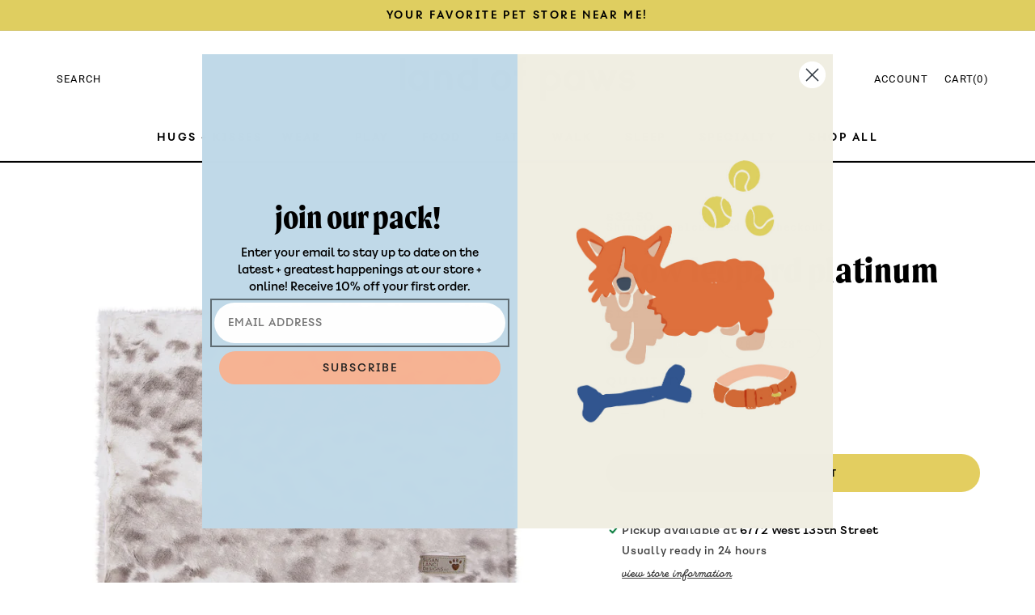

--- FILE ---
content_type: text/html; charset=utf-8
request_url: https://landofpaws.com/products/snow-leopard-platinu
body_size: 26623
content:
<!doctype html>
<html class="no-js" lang="en">
  <head>
    <meta name="google-site-verification" content="ag3YKTxyO_k2II0KUayDwS3-QOK0D4iYVxFMmM0Sz3w" />
    <meta charset="utf-8">
    <meta http-equiv="X-UA-Compatible" content="IE=edge">
    <meta name="viewport" content="width=device-width,initial-scale=1">
    <meta name="theme-color" content="">
    <link rel="canonical" href="https://landofpaws.com/products/snow-leopard-platinu">
    <link rel="preconnect" href="https://cdn.shopify.com" crossorigin><link rel="icon" type="image/png" href="//landofpaws.com/cdn/shop/files/favicon.png?crop=center&height=32&v=1661271798&width=32"><link rel="preconnect" href="https://fonts.shopifycdn.com" crossorigin><title>
      SNOW LEOPARD PLATINUM
 &ndash; land of paws kc</title>

    
      <meta name="description" content="Snuggle up with your furry friend in our best-selling snuggle blankets. Available in two sizes: 12&quot; X 16&quot; (perfect for a carrier or kennel) and 28&quot; X 28&quot; (perfect for a bed or couch)  These blankets are resistant to stains and discoloration and machine washable. Use of a lingerie bag is recommended Wash in cold water U">
    

    

<meta property="og:site_name" content="land of paws kc">
<meta property="og:url" content="https://landofpaws.com/products/snow-leopard-platinu">
<meta property="og:title" content="SNOW LEOPARD PLATINUM">
<meta property="og:type" content="product">
<meta property="og:description" content="Snuggle up with your furry friend in our best-selling snuggle blankets. Available in two sizes: 12&quot; X 16&quot; (perfect for a carrier or kennel) and 28&quot; X 28&quot; (perfect for a bed or couch)  These blankets are resistant to stains and discoloration and machine washable. Use of a lingerie bag is recommended Wash in cold water U"><meta property="og:image" content="http://landofpaws.com/cdn/shop/files/platinum.jpg?v=1692388734">
  <meta property="og:image:secure_url" content="https://landofpaws.com/cdn/shop/files/platinum.jpg?v=1692388734">
  <meta property="og:image:width" content="1400">
  <meta property="og:image:height" content="1400"><meta property="og:price:amount" content="32.50">
  <meta property="og:price:currency" content="USD"><meta name="twitter:card" content="summary_large_image">
<meta name="twitter:title" content="SNOW LEOPARD PLATINUM">
<meta name="twitter:description" content="Snuggle up with your furry friend in our best-selling snuggle blankets. Available in two sizes: 12&quot; X 16&quot; (perfect for a carrier or kennel) and 28&quot; X 28&quot; (perfect for a bed or couch)  These blankets are resistant to stains and discoloration and machine washable. Use of a lingerie bag is recommended Wash in cold water U">


    <script src="//landofpaws.com/cdn/shop/t/6/assets/global.js?v=24850326154503943211657733548" defer="defer"></script>
    <script>window.performance && window.performance.mark && window.performance.mark('shopify.content_for_header.start');</script><meta name="facebook-domain-verification" content="695yg4481fmz835u1isxdh80rj6m1u">
<meta name="google-site-verification" content="ag3YKTxyO_k2II0KUayDwS3-QOK0D4iYVxFMmM0Sz3w">
<meta id="shopify-digital-wallet" name="shopify-digital-wallet" content="/65489862906/digital_wallets/dialog">
<meta name="shopify-checkout-api-token" content="a4b2784c40e5b01429d97e571bb678df">
<link rel="alternate" type="application/json+oembed" href="https://landofpaws.com/products/snow-leopard-platinu.oembed">
<script async="async" src="/checkouts/internal/preloads.js?locale=en-US"></script>
<link rel="preconnect" href="https://shop.app" crossorigin="anonymous">
<script async="async" src="https://shop.app/checkouts/internal/preloads.js?locale=en-US&shop_id=65489862906" crossorigin="anonymous"></script>
<script id="apple-pay-shop-capabilities" type="application/json">{"shopId":65489862906,"countryCode":"US","currencyCode":"USD","merchantCapabilities":["supports3DS"],"merchantId":"gid:\/\/shopify\/Shop\/65489862906","merchantName":"land of paws kc","requiredBillingContactFields":["postalAddress","email"],"requiredShippingContactFields":["postalAddress","email"],"shippingType":"shipping","supportedNetworks":["visa","masterCard","amex","discover","elo","jcb"],"total":{"type":"pending","label":"land of paws kc","amount":"1.00"},"shopifyPaymentsEnabled":true,"supportsSubscriptions":true}</script>
<script id="shopify-features" type="application/json">{"accessToken":"a4b2784c40e5b01429d97e571bb678df","betas":["rich-media-storefront-analytics"],"domain":"landofpaws.com","predictiveSearch":true,"shopId":65489862906,"locale":"en"}</script>
<script>var Shopify = Shopify || {};
Shopify.shop = "land-of-paws-kc.myshopify.com";
Shopify.locale = "en";
Shopify.currency = {"active":"USD","rate":"1.0"};
Shopify.country = "US";
Shopify.theme = {"name":"Esencia-1.02","id":134009422074,"schema_name":"Esencia","schema_version":"1.0.0","theme_store_id":null,"role":"main"};
Shopify.theme.handle = "null";
Shopify.theme.style = {"id":null,"handle":null};
Shopify.cdnHost = "landofpaws.com/cdn";
Shopify.routes = Shopify.routes || {};
Shopify.routes.root = "/";</script>
<script type="module">!function(o){(o.Shopify=o.Shopify||{}).modules=!0}(window);</script>
<script>!function(o){function n(){var o=[];function n(){o.push(Array.prototype.slice.apply(arguments))}return n.q=o,n}var t=o.Shopify=o.Shopify||{};t.loadFeatures=n(),t.autoloadFeatures=n()}(window);</script>
<script>
  window.ShopifyPay = window.ShopifyPay || {};
  window.ShopifyPay.apiHost = "shop.app\/pay";
  window.ShopifyPay.redirectState = null;
</script>
<script id="shop-js-analytics" type="application/json">{"pageType":"product"}</script>
<script defer="defer" async type="module" src="//landofpaws.com/cdn/shopifycloud/shop-js/modules/v2/client.init-shop-cart-sync_BT-GjEfc.en.esm.js"></script>
<script defer="defer" async type="module" src="//landofpaws.com/cdn/shopifycloud/shop-js/modules/v2/chunk.common_D58fp_Oc.esm.js"></script>
<script defer="defer" async type="module" src="//landofpaws.com/cdn/shopifycloud/shop-js/modules/v2/chunk.modal_xMitdFEc.esm.js"></script>
<script type="module">
  await import("//landofpaws.com/cdn/shopifycloud/shop-js/modules/v2/client.init-shop-cart-sync_BT-GjEfc.en.esm.js");
await import("//landofpaws.com/cdn/shopifycloud/shop-js/modules/v2/chunk.common_D58fp_Oc.esm.js");
await import("//landofpaws.com/cdn/shopifycloud/shop-js/modules/v2/chunk.modal_xMitdFEc.esm.js");

  window.Shopify.SignInWithShop?.initShopCartSync?.({"fedCMEnabled":true,"windoidEnabled":true});

</script>
<script defer="defer" async type="module" src="//landofpaws.com/cdn/shopifycloud/shop-js/modules/v2/client.payment-terms_Ci9AEqFq.en.esm.js"></script>
<script defer="defer" async type="module" src="//landofpaws.com/cdn/shopifycloud/shop-js/modules/v2/chunk.common_D58fp_Oc.esm.js"></script>
<script defer="defer" async type="module" src="//landofpaws.com/cdn/shopifycloud/shop-js/modules/v2/chunk.modal_xMitdFEc.esm.js"></script>
<script type="module">
  await import("//landofpaws.com/cdn/shopifycloud/shop-js/modules/v2/client.payment-terms_Ci9AEqFq.en.esm.js");
await import("//landofpaws.com/cdn/shopifycloud/shop-js/modules/v2/chunk.common_D58fp_Oc.esm.js");
await import("//landofpaws.com/cdn/shopifycloud/shop-js/modules/v2/chunk.modal_xMitdFEc.esm.js");

  
</script>
<script>
  window.Shopify = window.Shopify || {};
  if (!window.Shopify.featureAssets) window.Shopify.featureAssets = {};
  window.Shopify.featureAssets['shop-js'] = {"shop-cart-sync":["modules/v2/client.shop-cart-sync_DZOKe7Ll.en.esm.js","modules/v2/chunk.common_D58fp_Oc.esm.js","modules/v2/chunk.modal_xMitdFEc.esm.js"],"init-fed-cm":["modules/v2/client.init-fed-cm_B6oLuCjv.en.esm.js","modules/v2/chunk.common_D58fp_Oc.esm.js","modules/v2/chunk.modal_xMitdFEc.esm.js"],"shop-cash-offers":["modules/v2/client.shop-cash-offers_D2sdYoxE.en.esm.js","modules/v2/chunk.common_D58fp_Oc.esm.js","modules/v2/chunk.modal_xMitdFEc.esm.js"],"shop-login-button":["modules/v2/client.shop-login-button_QeVjl5Y3.en.esm.js","modules/v2/chunk.common_D58fp_Oc.esm.js","modules/v2/chunk.modal_xMitdFEc.esm.js"],"pay-button":["modules/v2/client.pay-button_DXTOsIq6.en.esm.js","modules/v2/chunk.common_D58fp_Oc.esm.js","modules/v2/chunk.modal_xMitdFEc.esm.js"],"shop-button":["modules/v2/client.shop-button_DQZHx9pm.en.esm.js","modules/v2/chunk.common_D58fp_Oc.esm.js","modules/v2/chunk.modal_xMitdFEc.esm.js"],"avatar":["modules/v2/client.avatar_BTnouDA3.en.esm.js"],"init-windoid":["modules/v2/client.init-windoid_CR1B-cfM.en.esm.js","modules/v2/chunk.common_D58fp_Oc.esm.js","modules/v2/chunk.modal_xMitdFEc.esm.js"],"init-shop-for-new-customer-accounts":["modules/v2/client.init-shop-for-new-customer-accounts_C_vY_xzh.en.esm.js","modules/v2/client.shop-login-button_QeVjl5Y3.en.esm.js","modules/v2/chunk.common_D58fp_Oc.esm.js","modules/v2/chunk.modal_xMitdFEc.esm.js"],"init-shop-email-lookup-coordinator":["modules/v2/client.init-shop-email-lookup-coordinator_BI7n9ZSv.en.esm.js","modules/v2/chunk.common_D58fp_Oc.esm.js","modules/v2/chunk.modal_xMitdFEc.esm.js"],"init-shop-cart-sync":["modules/v2/client.init-shop-cart-sync_BT-GjEfc.en.esm.js","modules/v2/chunk.common_D58fp_Oc.esm.js","modules/v2/chunk.modal_xMitdFEc.esm.js"],"shop-toast-manager":["modules/v2/client.shop-toast-manager_DiYdP3xc.en.esm.js","modules/v2/chunk.common_D58fp_Oc.esm.js","modules/v2/chunk.modal_xMitdFEc.esm.js"],"init-customer-accounts":["modules/v2/client.init-customer-accounts_D9ZNqS-Q.en.esm.js","modules/v2/client.shop-login-button_QeVjl5Y3.en.esm.js","modules/v2/chunk.common_D58fp_Oc.esm.js","modules/v2/chunk.modal_xMitdFEc.esm.js"],"init-customer-accounts-sign-up":["modules/v2/client.init-customer-accounts-sign-up_iGw4briv.en.esm.js","modules/v2/client.shop-login-button_QeVjl5Y3.en.esm.js","modules/v2/chunk.common_D58fp_Oc.esm.js","modules/v2/chunk.modal_xMitdFEc.esm.js"],"shop-follow-button":["modules/v2/client.shop-follow-button_CqMgW2wH.en.esm.js","modules/v2/chunk.common_D58fp_Oc.esm.js","modules/v2/chunk.modal_xMitdFEc.esm.js"],"checkout-modal":["modules/v2/client.checkout-modal_xHeaAweL.en.esm.js","modules/v2/chunk.common_D58fp_Oc.esm.js","modules/v2/chunk.modal_xMitdFEc.esm.js"],"shop-login":["modules/v2/client.shop-login_D91U-Q7h.en.esm.js","modules/v2/chunk.common_D58fp_Oc.esm.js","modules/v2/chunk.modal_xMitdFEc.esm.js"],"lead-capture":["modules/v2/client.lead-capture_BJmE1dJe.en.esm.js","modules/v2/chunk.common_D58fp_Oc.esm.js","modules/v2/chunk.modal_xMitdFEc.esm.js"],"payment-terms":["modules/v2/client.payment-terms_Ci9AEqFq.en.esm.js","modules/v2/chunk.common_D58fp_Oc.esm.js","modules/v2/chunk.modal_xMitdFEc.esm.js"]};
</script>
<script>(function() {
  var isLoaded = false;
  function asyncLoad() {
    if (isLoaded) return;
    isLoaded = true;
    var urls = ["https:\/\/chimpstatic.com\/mcjs-connected\/js\/users\/c9ef22c8214172a7d11b7b90b\/2970fc351439f9bf4e9d04933.js?shop=land-of-paws-kc.myshopify.com","https:\/\/a.mailmunch.co\/widgets\/site-1005295-f3b3597098e39f0961f3dbce03b4746aeb6aadee.js?shop=land-of-paws-kc.myshopify.com"];
    for (var i = 0; i < urls.length; i++) {
      var s = document.createElement('script');
      s.type = 'text/javascript';
      s.async = true;
      s.src = urls[i];
      var x = document.getElementsByTagName('script')[0];
      x.parentNode.insertBefore(s, x);
    }
  };
  if(window.attachEvent) {
    window.attachEvent('onload', asyncLoad);
  } else {
    window.addEventListener('load', asyncLoad, false);
  }
})();</script>
<script id="__st">var __st={"a":65489862906,"offset":-21600,"reqid":"3f5b86f3-c67a-4abf-b735-e18886e7af33-1769225964","pageurl":"landofpaws.com\/products\/snow-leopard-platinu","u":"0237ca82923b","p":"product","rtyp":"product","rid":7974322995450};</script>
<script>window.ShopifyPaypalV4VisibilityTracking = true;</script>
<script id="captcha-bootstrap">!function(){'use strict';const t='contact',e='account',n='new_comment',o=[[t,t],['blogs',n],['comments',n],[t,'customer']],c=[[e,'customer_login'],[e,'guest_login'],[e,'recover_customer_password'],[e,'create_customer']],r=t=>t.map((([t,e])=>`form[action*='/${t}']:not([data-nocaptcha='true']) input[name='form_type'][value='${e}']`)).join(','),a=t=>()=>t?[...document.querySelectorAll(t)].map((t=>t.form)):[];function s(){const t=[...o],e=r(t);return a(e)}const i='password',u='form_key',d=['recaptcha-v3-token','g-recaptcha-response','h-captcha-response',i],f=()=>{try{return window.sessionStorage}catch{return}},m='__shopify_v',_=t=>t.elements[u];function p(t,e,n=!1){try{const o=window.sessionStorage,c=JSON.parse(o.getItem(e)),{data:r}=function(t){const{data:e,action:n}=t;return t[m]||n?{data:e,action:n}:{data:t,action:n}}(c);for(const[e,n]of Object.entries(r))t.elements[e]&&(t.elements[e].value=n);n&&o.removeItem(e)}catch(o){console.error('form repopulation failed',{error:o})}}const l='form_type',E='cptcha';function T(t){t.dataset[E]=!0}const w=window,h=w.document,L='Shopify',v='ce_forms',y='captcha';let A=!1;((t,e)=>{const n=(g='f06e6c50-85a8-45c8-87d0-21a2b65856fe',I='https://cdn.shopify.com/shopifycloud/storefront-forms-hcaptcha/ce_storefront_forms_captcha_hcaptcha.v1.5.2.iife.js',D={infoText:'Protected by hCaptcha',privacyText:'Privacy',termsText:'Terms'},(t,e,n)=>{const o=w[L][v],c=o.bindForm;if(c)return c(t,g,e,D).then(n);var r;o.q.push([[t,g,e,D],n]),r=I,A||(h.body.append(Object.assign(h.createElement('script'),{id:'captcha-provider',async:!0,src:r})),A=!0)});var g,I,D;w[L]=w[L]||{},w[L][v]=w[L][v]||{},w[L][v].q=[],w[L][y]=w[L][y]||{},w[L][y].protect=function(t,e){n(t,void 0,e),T(t)},Object.freeze(w[L][y]),function(t,e,n,w,h,L){const[v,y,A,g]=function(t,e,n){const i=e?o:[],u=t?c:[],d=[...i,...u],f=r(d),m=r(i),_=r(d.filter((([t,e])=>n.includes(e))));return[a(f),a(m),a(_),s()]}(w,h,L),I=t=>{const e=t.target;return e instanceof HTMLFormElement?e:e&&e.form},D=t=>v().includes(t);t.addEventListener('submit',(t=>{const e=I(t);if(!e)return;const n=D(e)&&!e.dataset.hcaptchaBound&&!e.dataset.recaptchaBound,o=_(e),c=g().includes(e)&&(!o||!o.value);(n||c)&&t.preventDefault(),c&&!n&&(function(t){try{if(!f())return;!function(t){const e=f();if(!e)return;const n=_(t);if(!n)return;const o=n.value;o&&e.removeItem(o)}(t);const e=Array.from(Array(32),(()=>Math.random().toString(36)[2])).join('');!function(t,e){_(t)||t.append(Object.assign(document.createElement('input'),{type:'hidden',name:u})),t.elements[u].value=e}(t,e),function(t,e){const n=f();if(!n)return;const o=[...t.querySelectorAll(`input[type='${i}']`)].map((({name:t})=>t)),c=[...d,...o],r={};for(const[a,s]of new FormData(t).entries())c.includes(a)||(r[a]=s);n.setItem(e,JSON.stringify({[m]:1,action:t.action,data:r}))}(t,e)}catch(e){console.error('failed to persist form',e)}}(e),e.submit())}));const S=(t,e)=>{t&&!t.dataset[E]&&(n(t,e.some((e=>e===t))),T(t))};for(const o of['focusin','change'])t.addEventListener(o,(t=>{const e=I(t);D(e)&&S(e,y())}));const B=e.get('form_key'),M=e.get(l),P=B&&M;t.addEventListener('DOMContentLoaded',(()=>{const t=y();if(P)for(const e of t)e.elements[l].value===M&&p(e,B);[...new Set([...A(),...v().filter((t=>'true'===t.dataset.shopifyCaptcha))])].forEach((e=>S(e,t)))}))}(h,new URLSearchParams(w.location.search),n,t,e,['guest_login'])})(!0,!0)}();</script>
<script integrity="sha256-4kQ18oKyAcykRKYeNunJcIwy7WH5gtpwJnB7kiuLZ1E=" data-source-attribution="shopify.loadfeatures" defer="defer" src="//landofpaws.com/cdn/shopifycloud/storefront/assets/storefront/load_feature-a0a9edcb.js" crossorigin="anonymous"></script>
<script crossorigin="anonymous" defer="defer" src="//landofpaws.com/cdn/shopifycloud/storefront/assets/shopify_pay/storefront-65b4c6d7.js?v=20250812"></script>
<script data-source-attribution="shopify.dynamic_checkout.dynamic.init">var Shopify=Shopify||{};Shopify.PaymentButton=Shopify.PaymentButton||{isStorefrontPortableWallets:!0,init:function(){window.Shopify.PaymentButton.init=function(){};var t=document.createElement("script");t.src="https://landofpaws.com/cdn/shopifycloud/portable-wallets/latest/portable-wallets.en.js",t.type="module",document.head.appendChild(t)}};
</script>
<script data-source-attribution="shopify.dynamic_checkout.buyer_consent">
  function portableWalletsHideBuyerConsent(e){var t=document.getElementById("shopify-buyer-consent"),n=document.getElementById("shopify-subscription-policy-button");t&&n&&(t.classList.add("hidden"),t.setAttribute("aria-hidden","true"),n.removeEventListener("click",e))}function portableWalletsShowBuyerConsent(e){var t=document.getElementById("shopify-buyer-consent"),n=document.getElementById("shopify-subscription-policy-button");t&&n&&(t.classList.remove("hidden"),t.removeAttribute("aria-hidden"),n.addEventListener("click",e))}window.Shopify?.PaymentButton&&(window.Shopify.PaymentButton.hideBuyerConsent=portableWalletsHideBuyerConsent,window.Shopify.PaymentButton.showBuyerConsent=portableWalletsShowBuyerConsent);
</script>
<script data-source-attribution="shopify.dynamic_checkout.cart.bootstrap">document.addEventListener("DOMContentLoaded",(function(){function t(){return document.querySelector("shopify-accelerated-checkout-cart, shopify-accelerated-checkout")}if(t())Shopify.PaymentButton.init();else{new MutationObserver((function(e,n){t()&&(Shopify.PaymentButton.init(),n.disconnect())})).observe(document.body,{childList:!0,subtree:!0})}}));
</script>
<link id="shopify-accelerated-checkout-styles" rel="stylesheet" media="screen" href="https://landofpaws.com/cdn/shopifycloud/portable-wallets/latest/accelerated-checkout-backwards-compat.css" crossorigin="anonymous">
<style id="shopify-accelerated-checkout-cart">
        #shopify-buyer-consent {
  margin-top: 1em;
  display: inline-block;
  width: 100%;
}

#shopify-buyer-consent.hidden {
  display: none;
}

#shopify-subscription-policy-button {
  background: none;
  border: none;
  padding: 0;
  text-decoration: underline;
  font-size: inherit;
  cursor: pointer;
}

#shopify-subscription-policy-button::before {
  box-shadow: none;
}

      </style>
<script id="sections-script" data-sections="product-recommendations,header,footer" defer="defer" src="//landofpaws.com/cdn/shop/t/6/compiled_assets/scripts.js?v=2388"></script>
<script>window.performance && window.performance.mark && window.performance.mark('shopify.content_for_header.end');</script>


    <style data-shopify>
      @font-face {
  font-family: "Roboto Mono";
  font-weight: 400;
  font-style: normal;
  font-display: swap;
  src: url("//landofpaws.com/cdn/fonts/roboto_mono/robotomono_n4.9d1649e14a644ef48a2262609c784a79a5c2c87d.woff2") format("woff2"),
       url("//landofpaws.com/cdn/fonts/roboto_mono/robotomono_n4.1f5c294b54ad5b669e758778fae486a733405684.woff") format("woff");
}

      @font-face {
  font-family: "Roboto Mono";
  font-weight: 700;
  font-style: normal;
  font-display: swap;
  src: url("//landofpaws.com/cdn/fonts/roboto_mono/robotomono_n7.94ea13a641f607be3d334ec356dbe9710b93cb18.woff2") format("woff2"),
       url("//landofpaws.com/cdn/fonts/roboto_mono/robotomono_n7.4bd578ed36c8af9f034d1aa383e35172620e6500.woff") format("woff");
}

      @font-face {
  font-family: "Roboto Mono";
  font-weight: 400;
  font-style: italic;
  font-display: swap;
  src: url("//landofpaws.com/cdn/fonts/roboto_mono/robotomono_i4.a25644e8b45c7298fd88b9667c242570c38bd16b.woff2") format("woff2"),
       url("//landofpaws.com/cdn/fonts/roboto_mono/robotomono_i4.32d315c9534af1c57f14ef0f7fed2771f356b3d5.woff") format("woff");
}

      @font-face {
  font-family: "Roboto Mono";
  font-weight: 700;
  font-style: italic;
  font-display: swap;
  src: url("//landofpaws.com/cdn/fonts/roboto_mono/robotomono_i7.c7af3ae56ec5850cf036474739742dd23e5f17b8.woff2") format("woff2"),
       url("//landofpaws.com/cdn/fonts/roboto_mono/robotomono_i7.13669ac9ea460234c8180f48b23ac09ecd4fb4a3.woff") format("woff");
}

      @font-face {
  font-family: "Work Sans";
  font-weight: 700;
  font-style: normal;
  font-display: swap;
  src: url("//landofpaws.com/cdn/fonts/work_sans/worksans_n7.e2cf5bd8f2c7e9d30c030f9ea8eafc69f5a92f7b.woff2") format("woff2"),
       url("//landofpaws.com/cdn/fonts/work_sans/worksans_n7.20f1c80359e7f7b4327b81543e1acb5c32cd03cd.woff") format("woff");
}


      :root {
        --font-body-family: "Roboto Mono", monospace;
        --font-body-style: normal;
        --font-body-weight: 400;
        --font-body-weight-bold: 700;

        --font-heading-family: "Work Sans", sans-serif;
        --font-heading-style: normal;
        --font-heading-weight: 700;

        --font-body-scale: 1.05;
        --font-heading-scale: 1.1428571428571428;

        --color-base-text: 0, 0, 0;
        --color-shadow: 0, 0, 0;
        --color-base-background-1: 255, 255, 255;
        --color-base-background-2: 240, 238, 226;
        --color-base-solid-button-labels: 0, 0, 0;
        --color-base-outline-button-labels: 0, 0, 0;
        --color-base-accent-1: 223, 206, 96;
        --color-base-accent-2: 192, 217, 232;
        --payment-terms-background-color: #ffffff;

        --gradient-base-background-1: #ffffff;
        --gradient-base-background-2: #f0eee2;
        --gradient-base-accent-1: #dfce60;
        --gradient-base-accent-2: #c0d9e8;

        --media-padding: px;
        --media-border-opacity: 0.05;
        --media-border-width: 0px;
        --media-radius: 0px;
        --media-shadow-opacity: 0.0;
        --media-shadow-horizontal-offset: 0px;
        --media-shadow-vertical-offset: 4px;
        --media-shadow-blur-radius: 5px;
        --media-shadow-visible: 0;

        --page-width: 120rem;
        --page-width-margin: 0rem;

        --card-image-padding: 0.0rem;
        --card-corner-radius: 0.0rem;
        --card-text-alignment: left;
        --card-border-width: 0.0rem;
        --card-border-opacity: 0.1;
        --card-shadow-opacity: 0.0;
        --card-shadow-visible: 0;
        --card-shadow-horizontal-offset: 0.0rem;
        --card-shadow-vertical-offset: 0.4rem;
        --card-shadow-blur-radius: 0.5rem;

        --badge-corner-radius: 4.0rem;

        --popup-border-width: 1px;
        --popup-border-opacity: 0.1;
        --popup-corner-radius: 0px;
        --popup-shadow-opacity: 0.0;
        --popup-shadow-horizontal-offset: 0px;
        --popup-shadow-vertical-offset: 4px;
        --popup-shadow-blur-radius: 5px;

        --drawer-border-width: 1px;
        --drawer-border-opacity: 0.1;
        --drawer-shadow-opacity: 0.0;
        --drawer-shadow-horizontal-offset: 0px;
        --drawer-shadow-vertical-offset: 4px;
        --drawer-shadow-blur-radius: 5px;

        --spacing-sections-desktop: 0px;
        --spacing-sections-mobile: 0px;

        --grid-desktop-vertical-spacing: 4px;
        --grid-desktop-horizontal-spacing: 4px;
        --grid-mobile-vertical-spacing: 2px;
        --grid-mobile-horizontal-spacing: 2px;

        --text-boxes-border-opacity: 0.0;
        --text-boxes-border-width: 0px;
        --text-boxes-radius: 0px;
        --text-boxes-shadow-opacity: 0.0;
        --text-boxes-shadow-visible: 0;
        --text-boxes-shadow-horizontal-offset: 0px;
        --text-boxes-shadow-vertical-offset: 4px;
        --text-boxes-shadow-blur-radius: 5px;

        --buttons-radius: 40px;
        --buttons-radius-outset: 40px;
        --buttons-border-width: 0px;
        --buttons-border-opacity: 1.0;
        --buttons-shadow-opacity: 1.0;
        --buttons-shadow-visible: 1;
        --buttons-shadow-horizontal-offset: 0px;
        --buttons-shadow-vertical-offset: 0px;
        --buttons-shadow-blur-radius: 0px;
        --buttons-border-offset: 0.3px;

        --inputs-radius: 0px;
        --inputs-border-width: 1px;
        --inputs-border-opacity: 1.0;
        --inputs-shadow-opacity: 0.0;
        --inputs-shadow-horizontal-offset: 0px;
        --inputs-margin-offset: 0px;
        --inputs-shadow-vertical-offset: 2px;
        --inputs-shadow-blur-radius: 5px;
        --inputs-radius-outset: 0px;

        --variant-pills-radius: 40px;
        --variant-pills-border-width: 1px;
        --variant-pills-border-opacity: 0.55;
        --variant-pills-shadow-opacity: 0.0;
        --variant-pills-shadow-horizontal-offset: 0px;
        --variant-pills-shadow-vertical-offset: 4px;
        --variant-pills-shadow-blur-radius: 5px;
      }

      *,
      *::before,
      *::after {
        box-sizing: inherit;
      }

      html {
        box-sizing: border-box;
        font-size: calc(var(--font-body-scale) * 62.5%);
        height: 100%;
      }

      body {
        display: grid;
        grid-template-rows: auto auto 1fr auto;
        grid-template-columns: 100%;
        min-height: 100%;
        margin: 0;
        font-size: 1.5rem;
        letter-spacing: 0.06rem;
        line-height: calc(1 + 0.8 / var(--font-body-scale));
        font-family: var(--font-body-family);
        font-style: var(--font-body-style);
        font-weight: var(--font-body-weight);
      }

      @media screen and (min-width: 750px) {
        body {
          font-size: 1.6rem;
        }
      }
    </style>

    <link href="//landofpaws.com/cdn/shop/t/6/assets/base.css?v=148706266482826966651658939202" rel="stylesheet" type="text/css" media="all" />
    <link href="//landofpaws.com/cdn/shop/t/6/assets/theme-styles.css?v=127262798702211153041657733549" rel="stylesheet" type="text/css" media="all" />
    <link href="//landofpaws.com/cdn/shop/t/6/assets/custom-styles.css?v=113890659625924277511659464852" rel="stylesheet" type="text/css" media="all" />
    
     <link href="//landofpaws.com/cdn/shop/t/6/assets/theme-custom.css?v=82717124151702018301717444207" rel="stylesheet" type="text/css" media="all" />

<link rel="stylesheet" href="https://use.typekit.net/apu2orz.css"><link rel="preload" as="font" href="//landofpaws.com/cdn/fonts/roboto_mono/robotomono_n4.9d1649e14a644ef48a2262609c784a79a5c2c87d.woff2" type="font/woff2" crossorigin><link rel="preload" as="font" href="//landofpaws.com/cdn/fonts/work_sans/worksans_n7.e2cf5bd8f2c7e9d30c030f9ea8eafc69f5a92f7b.woff2" type="font/woff2" crossorigin><link rel="stylesheet" href="//landofpaws.com/cdn/shop/t/6/assets/component-predictive-search.css?v=165644661289088488651657733548" media="print" onload="this.media='all'"><script>document.documentElement.className = document.documentElement.className.replace('no-js', 'js');
    if (Shopify.designMode) {
      document.documentElement.classList.add('shopify-design-mode');
    }
    </script>

  

  <!-- BEGIN app block: shopify://apps/klaviyo-email-marketing-sms/blocks/klaviyo-onsite-embed/2632fe16-c075-4321-a88b-50b567f42507 -->












  <script async src="https://static.klaviyo.com/onsite/js/UYG8zT/klaviyo.js?company_id=UYG8zT"></script>
  <script>!function(){if(!window.klaviyo){window._klOnsite=window._klOnsite||[];try{window.klaviyo=new Proxy({},{get:function(n,i){return"push"===i?function(){var n;(n=window._klOnsite).push.apply(n,arguments)}:function(){for(var n=arguments.length,o=new Array(n),w=0;w<n;w++)o[w]=arguments[w];var t="function"==typeof o[o.length-1]?o.pop():void 0,e=new Promise((function(n){window._klOnsite.push([i].concat(o,[function(i){t&&t(i),n(i)}]))}));return e}}})}catch(n){window.klaviyo=window.klaviyo||[],window.klaviyo.push=function(){var n;(n=window._klOnsite).push.apply(n,arguments)}}}}();</script>

  
    <script id="viewed_product">
      if (item == null) {
        var _learnq = _learnq || [];

        var MetafieldReviews = null
        var MetafieldYotpoRating = null
        var MetafieldYotpoCount = null
        var MetafieldLooxRating = null
        var MetafieldLooxCount = null
        var okendoProduct = null
        var okendoProductReviewCount = null
        var okendoProductReviewAverageValue = null
        try {
          // The following fields are used for Customer Hub recently viewed in order to add reviews.
          // This information is not part of __kla_viewed. Instead, it is part of __kla_viewed_reviewed_items
          MetafieldReviews = {};
          MetafieldYotpoRating = null
          MetafieldYotpoCount = null
          MetafieldLooxRating = null
          MetafieldLooxCount = null

          okendoProduct = null
          // If the okendo metafield is not legacy, it will error, which then requires the new json formatted data
          if (okendoProduct && 'error' in okendoProduct) {
            okendoProduct = null
          }
          okendoProductReviewCount = okendoProduct ? okendoProduct.reviewCount : null
          okendoProductReviewAverageValue = okendoProduct ? okendoProduct.reviewAverageValue : null
        } catch (error) {
          console.error('Error in Klaviyo onsite reviews tracking:', error);
        }

        var item = {
          Name: "SNOW LEOPARD PLATINUM",
          ProductID: 7974322995450,
          Categories: ["Best Sellers","Blankets","New arrivals"],
          ImageURL: "https://landofpaws.com/cdn/shop/files/platinum_grande.jpg?v=1692388734",
          URL: "https://landofpaws.com/products/snow-leopard-platinu",
          Brand: "SUSAN LANCI DESIGNS INC",
          Price: "$32.50",
          Value: "32.50",
          CompareAtPrice: "$0.00"
        };
        _learnq.push(['track', 'Viewed Product', item]);
        _learnq.push(['trackViewedItem', {
          Title: item.Name,
          ItemId: item.ProductID,
          Categories: item.Categories,
          ImageUrl: item.ImageURL,
          Url: item.URL,
          Metadata: {
            Brand: item.Brand,
            Price: item.Price,
            Value: item.Value,
            CompareAtPrice: item.CompareAtPrice
          },
          metafields:{
            reviews: MetafieldReviews,
            yotpo:{
              rating: MetafieldYotpoRating,
              count: MetafieldYotpoCount,
            },
            loox:{
              rating: MetafieldLooxRating,
              count: MetafieldLooxCount,
            },
            okendo: {
              rating: okendoProductReviewAverageValue,
              count: okendoProductReviewCount,
            }
          }
        }]);
      }
    </script>
  




  <script>
    window.klaviyoReviewsProductDesignMode = false
  </script>







<!-- END app block --><link href="https://monorail-edge.shopifysvc.com" rel="dns-prefetch">
<script>(function(){if ("sendBeacon" in navigator && "performance" in window) {try {var session_token_from_headers = performance.getEntriesByType('navigation')[0].serverTiming.find(x => x.name == '_s').description;} catch {var session_token_from_headers = undefined;}var session_cookie_matches = document.cookie.match(/_shopify_s=([^;]*)/);var session_token_from_cookie = session_cookie_matches && session_cookie_matches.length === 2 ? session_cookie_matches[1] : "";var session_token = session_token_from_headers || session_token_from_cookie || "";function handle_abandonment_event(e) {var entries = performance.getEntries().filter(function(entry) {return /monorail-edge.shopifysvc.com/.test(entry.name);});if (!window.abandonment_tracked && entries.length === 0) {window.abandonment_tracked = true;var currentMs = Date.now();var navigation_start = performance.timing.navigationStart;var payload = {shop_id: 65489862906,url: window.location.href,navigation_start,duration: currentMs - navigation_start,session_token,page_type: "product"};window.navigator.sendBeacon("https://monorail-edge.shopifysvc.com/v1/produce", JSON.stringify({schema_id: "online_store_buyer_site_abandonment/1.1",payload: payload,metadata: {event_created_at_ms: currentMs,event_sent_at_ms: currentMs}}));}}window.addEventListener('pagehide', handle_abandonment_event);}}());</script>
<script id="web-pixels-manager-setup">(function e(e,d,r,n,o){if(void 0===o&&(o={}),!Boolean(null===(a=null===(i=window.Shopify)||void 0===i?void 0:i.analytics)||void 0===a?void 0:a.replayQueue)){var i,a;window.Shopify=window.Shopify||{};var t=window.Shopify;t.analytics=t.analytics||{};var s=t.analytics;s.replayQueue=[],s.publish=function(e,d,r){return s.replayQueue.push([e,d,r]),!0};try{self.performance.mark("wpm:start")}catch(e){}var l=function(){var e={modern:/Edge?\/(1{2}[4-9]|1[2-9]\d|[2-9]\d{2}|\d{4,})\.\d+(\.\d+|)|Firefox\/(1{2}[4-9]|1[2-9]\d|[2-9]\d{2}|\d{4,})\.\d+(\.\d+|)|Chrom(ium|e)\/(9{2}|\d{3,})\.\d+(\.\d+|)|(Maci|X1{2}).+ Version\/(15\.\d+|(1[6-9]|[2-9]\d|\d{3,})\.\d+)([,.]\d+|)( \(\w+\)|)( Mobile\/\w+|) Safari\/|Chrome.+OPR\/(9{2}|\d{3,})\.\d+\.\d+|(CPU[ +]OS|iPhone[ +]OS|CPU[ +]iPhone|CPU IPhone OS|CPU iPad OS)[ +]+(15[._]\d+|(1[6-9]|[2-9]\d|\d{3,})[._]\d+)([._]\d+|)|Android:?[ /-](13[3-9]|1[4-9]\d|[2-9]\d{2}|\d{4,})(\.\d+|)(\.\d+|)|Android.+Firefox\/(13[5-9]|1[4-9]\d|[2-9]\d{2}|\d{4,})\.\d+(\.\d+|)|Android.+Chrom(ium|e)\/(13[3-9]|1[4-9]\d|[2-9]\d{2}|\d{4,})\.\d+(\.\d+|)|SamsungBrowser\/([2-9]\d|\d{3,})\.\d+/,legacy:/Edge?\/(1[6-9]|[2-9]\d|\d{3,})\.\d+(\.\d+|)|Firefox\/(5[4-9]|[6-9]\d|\d{3,})\.\d+(\.\d+|)|Chrom(ium|e)\/(5[1-9]|[6-9]\d|\d{3,})\.\d+(\.\d+|)([\d.]+$|.*Safari\/(?![\d.]+ Edge\/[\d.]+$))|(Maci|X1{2}).+ Version\/(10\.\d+|(1[1-9]|[2-9]\d|\d{3,})\.\d+)([,.]\d+|)( \(\w+\)|)( Mobile\/\w+|) Safari\/|Chrome.+OPR\/(3[89]|[4-9]\d|\d{3,})\.\d+\.\d+|(CPU[ +]OS|iPhone[ +]OS|CPU[ +]iPhone|CPU IPhone OS|CPU iPad OS)[ +]+(10[._]\d+|(1[1-9]|[2-9]\d|\d{3,})[._]\d+)([._]\d+|)|Android:?[ /-](13[3-9]|1[4-9]\d|[2-9]\d{2}|\d{4,})(\.\d+|)(\.\d+|)|Mobile Safari.+OPR\/([89]\d|\d{3,})\.\d+\.\d+|Android.+Firefox\/(13[5-9]|1[4-9]\d|[2-9]\d{2}|\d{4,})\.\d+(\.\d+|)|Android.+Chrom(ium|e)\/(13[3-9]|1[4-9]\d|[2-9]\d{2}|\d{4,})\.\d+(\.\d+|)|Android.+(UC? ?Browser|UCWEB|U3)[ /]?(15\.([5-9]|\d{2,})|(1[6-9]|[2-9]\d|\d{3,})\.\d+)\.\d+|SamsungBrowser\/(5\.\d+|([6-9]|\d{2,})\.\d+)|Android.+MQ{2}Browser\/(14(\.(9|\d{2,})|)|(1[5-9]|[2-9]\d|\d{3,})(\.\d+|))(\.\d+|)|K[Aa][Ii]OS\/(3\.\d+|([4-9]|\d{2,})\.\d+)(\.\d+|)/},d=e.modern,r=e.legacy,n=navigator.userAgent;return n.match(d)?"modern":n.match(r)?"legacy":"unknown"}(),u="modern"===l?"modern":"legacy",c=(null!=n?n:{modern:"",legacy:""})[u],f=function(e){return[e.baseUrl,"/wpm","/b",e.hashVersion,"modern"===e.buildTarget?"m":"l",".js"].join("")}({baseUrl:d,hashVersion:r,buildTarget:u}),m=function(e){var d=e.version,r=e.bundleTarget,n=e.surface,o=e.pageUrl,i=e.monorailEndpoint;return{emit:function(e){var a=e.status,t=e.errorMsg,s=(new Date).getTime(),l=JSON.stringify({metadata:{event_sent_at_ms:s},events:[{schema_id:"web_pixels_manager_load/3.1",payload:{version:d,bundle_target:r,page_url:o,status:a,surface:n,error_msg:t},metadata:{event_created_at_ms:s}}]});if(!i)return console&&console.warn&&console.warn("[Web Pixels Manager] No Monorail endpoint provided, skipping logging."),!1;try{return self.navigator.sendBeacon.bind(self.navigator)(i,l)}catch(e){}var u=new XMLHttpRequest;try{return u.open("POST",i,!0),u.setRequestHeader("Content-Type","text/plain"),u.send(l),!0}catch(e){return console&&console.warn&&console.warn("[Web Pixels Manager] Got an unhandled error while logging to Monorail."),!1}}}}({version:r,bundleTarget:l,surface:e.surface,pageUrl:self.location.href,monorailEndpoint:e.monorailEndpoint});try{o.browserTarget=l,function(e){var d=e.src,r=e.async,n=void 0===r||r,o=e.onload,i=e.onerror,a=e.sri,t=e.scriptDataAttributes,s=void 0===t?{}:t,l=document.createElement("script"),u=document.querySelector("head"),c=document.querySelector("body");if(l.async=n,l.src=d,a&&(l.integrity=a,l.crossOrigin="anonymous"),s)for(var f in s)if(Object.prototype.hasOwnProperty.call(s,f))try{l.dataset[f]=s[f]}catch(e){}if(o&&l.addEventListener("load",o),i&&l.addEventListener("error",i),u)u.appendChild(l);else{if(!c)throw new Error("Did not find a head or body element to append the script");c.appendChild(l)}}({src:f,async:!0,onload:function(){if(!function(){var e,d;return Boolean(null===(d=null===(e=window.Shopify)||void 0===e?void 0:e.analytics)||void 0===d?void 0:d.initialized)}()){var d=window.webPixelsManager.init(e)||void 0;if(d){var r=window.Shopify.analytics;r.replayQueue.forEach((function(e){var r=e[0],n=e[1],o=e[2];d.publishCustomEvent(r,n,o)})),r.replayQueue=[],r.publish=d.publishCustomEvent,r.visitor=d.visitor,r.initialized=!0}}},onerror:function(){return m.emit({status:"failed",errorMsg:"".concat(f," has failed to load")})},sri:function(e){var d=/^sha384-[A-Za-z0-9+/=]+$/;return"string"==typeof e&&d.test(e)}(c)?c:"",scriptDataAttributes:o}),m.emit({status:"loading"})}catch(e){m.emit({status:"failed",errorMsg:(null==e?void 0:e.message)||"Unknown error"})}}})({shopId: 65489862906,storefrontBaseUrl: "https://landofpaws.com",extensionsBaseUrl: "https://extensions.shopifycdn.com/cdn/shopifycloud/web-pixels-manager",monorailEndpoint: "https://monorail-edge.shopifysvc.com/unstable/produce_batch",surface: "storefront-renderer",enabledBetaFlags: ["2dca8a86"],webPixelsConfigList: [{"id":"1914339578","configuration":"{\"accountID\":\"UYG8zT\",\"webPixelConfig\":\"eyJlbmFibGVBZGRlZFRvQ2FydEV2ZW50cyI6IHRydWV9\"}","eventPayloadVersion":"v1","runtimeContext":"STRICT","scriptVersion":"524f6c1ee37bacdca7657a665bdca589","type":"APP","apiClientId":123074,"privacyPurposes":["ANALYTICS","MARKETING"],"dataSharingAdjustments":{"protectedCustomerApprovalScopes":["read_customer_address","read_customer_email","read_customer_name","read_customer_personal_data","read_customer_phone"]}},{"id":"535331066","configuration":"{\"config\":\"{\\\"pixel_id\\\":\\\"GT-K54RWMXR\\\",\\\"target_country\\\":\\\"US\\\",\\\"gtag_events\\\":[{\\\"type\\\":\\\"purchase\\\",\\\"action_label\\\":\\\"MC-XLG4NF5RL6\\\"},{\\\"type\\\":\\\"page_view\\\",\\\"action_label\\\":\\\"MC-XLG4NF5RL6\\\"},{\\\"type\\\":\\\"view_item\\\",\\\"action_label\\\":\\\"MC-XLG4NF5RL6\\\"}],\\\"enable_monitoring_mode\\\":false}\"}","eventPayloadVersion":"v1","runtimeContext":"OPEN","scriptVersion":"b2a88bafab3e21179ed38636efcd8a93","type":"APP","apiClientId":1780363,"privacyPurposes":[],"dataSharingAdjustments":{"protectedCustomerApprovalScopes":["read_customer_address","read_customer_email","read_customer_name","read_customer_personal_data","read_customer_phone"]}},{"id":"149881082","configuration":"{\"pixel_id\":\"1499546864177064\",\"pixel_type\":\"facebook_pixel\",\"metaapp_system_user_token\":\"-\"}","eventPayloadVersion":"v1","runtimeContext":"OPEN","scriptVersion":"ca16bc87fe92b6042fbaa3acc2fbdaa6","type":"APP","apiClientId":2329312,"privacyPurposes":["ANALYTICS","MARKETING","SALE_OF_DATA"],"dataSharingAdjustments":{"protectedCustomerApprovalScopes":["read_customer_address","read_customer_email","read_customer_name","read_customer_personal_data","read_customer_phone"]}},{"id":"shopify-app-pixel","configuration":"{}","eventPayloadVersion":"v1","runtimeContext":"STRICT","scriptVersion":"0450","apiClientId":"shopify-pixel","type":"APP","privacyPurposes":["ANALYTICS","MARKETING"]},{"id":"shopify-custom-pixel","eventPayloadVersion":"v1","runtimeContext":"LAX","scriptVersion":"0450","apiClientId":"shopify-pixel","type":"CUSTOM","privacyPurposes":["ANALYTICS","MARKETING"]}],isMerchantRequest: false,initData: {"shop":{"name":"land of paws kc","paymentSettings":{"currencyCode":"USD"},"myshopifyDomain":"land-of-paws-kc.myshopify.com","countryCode":"US","storefrontUrl":"https:\/\/landofpaws.com"},"customer":null,"cart":null,"checkout":null,"productVariants":[{"price":{"amount":32.5,"currencyCode":"USD"},"product":{"title":"SNOW LEOPARD PLATINUM","vendor":"SUSAN LANCI DESIGNS INC","id":"7974322995450","untranslatedTitle":"SNOW LEOPARD PLATINUM","url":"\/products\/snow-leopard-platinu","type":"SLEEP"},"id":"44227313238266","image":{"src":"\/\/landofpaws.com\/cdn\/shop\/files\/platinum.jpg?v=1692388734"},"sku":"410SN0000000-PL-SM","title":"12\" X 16\"","untranslatedTitle":"12\" X 16\""},{"price":{"amount":68.5,"currencyCode":"USD"},"product":{"title":"SNOW LEOPARD PLATINUM","vendor":"SUSAN LANCI DESIGNS INC","id":"7974322995450","untranslatedTitle":"SNOW LEOPARD PLATINUM","url":"\/products\/snow-leopard-platinu","type":"SLEEP"},"id":"44227313271034","image":{"src":"\/\/landofpaws.com\/cdn\/shop\/files\/platinum.jpg?v=1692388734"},"sku":"430SN0000000-PL-MD","title":"28\" X 28\"","untranslatedTitle":"28\" X 28\""}],"purchasingCompany":null},},"https://landofpaws.com/cdn","fcfee988w5aeb613cpc8e4bc33m6693e112",{"modern":"","legacy":""},{"shopId":"65489862906","storefrontBaseUrl":"https:\/\/landofpaws.com","extensionBaseUrl":"https:\/\/extensions.shopifycdn.com\/cdn\/shopifycloud\/web-pixels-manager","surface":"storefront-renderer","enabledBetaFlags":"[\"2dca8a86\"]","isMerchantRequest":"false","hashVersion":"fcfee988w5aeb613cpc8e4bc33m6693e112","publish":"custom","events":"[[\"page_viewed\",{}],[\"product_viewed\",{\"productVariant\":{\"price\":{\"amount\":32.5,\"currencyCode\":\"USD\"},\"product\":{\"title\":\"SNOW LEOPARD PLATINUM\",\"vendor\":\"SUSAN LANCI DESIGNS INC\",\"id\":\"7974322995450\",\"untranslatedTitle\":\"SNOW LEOPARD PLATINUM\",\"url\":\"\/products\/snow-leopard-platinu\",\"type\":\"SLEEP\"},\"id\":\"44227313238266\",\"image\":{\"src\":\"\/\/landofpaws.com\/cdn\/shop\/files\/platinum.jpg?v=1692388734\"},\"sku\":\"410SN0000000-PL-SM\",\"title\":\"12\\\" X 16\\\"\",\"untranslatedTitle\":\"12\\\" X 16\\\"\"}}]]"});</script><script>
  window.ShopifyAnalytics = window.ShopifyAnalytics || {};
  window.ShopifyAnalytics.meta = window.ShopifyAnalytics.meta || {};
  window.ShopifyAnalytics.meta.currency = 'USD';
  var meta = {"product":{"id":7974322995450,"gid":"gid:\/\/shopify\/Product\/7974322995450","vendor":"SUSAN LANCI DESIGNS INC","type":"SLEEP","handle":"snow-leopard-platinu","variants":[{"id":44227313238266,"price":3250,"name":"SNOW LEOPARD PLATINUM - 12\" X 16\"","public_title":"12\" X 16\"","sku":"410SN0000000-PL-SM"},{"id":44227313271034,"price":6850,"name":"SNOW LEOPARD PLATINUM - 28\" X 28\"","public_title":"28\" X 28\"","sku":"430SN0000000-PL-MD"}],"remote":false},"page":{"pageType":"product","resourceType":"product","resourceId":7974322995450,"requestId":"3f5b86f3-c67a-4abf-b735-e18886e7af33-1769225964"}};
  for (var attr in meta) {
    window.ShopifyAnalytics.meta[attr] = meta[attr];
  }
</script>
<script class="analytics">
  (function () {
    var customDocumentWrite = function(content) {
      var jquery = null;

      if (window.jQuery) {
        jquery = window.jQuery;
      } else if (window.Checkout && window.Checkout.$) {
        jquery = window.Checkout.$;
      }

      if (jquery) {
        jquery('body').append(content);
      }
    };

    var hasLoggedConversion = function(token) {
      if (token) {
        return document.cookie.indexOf('loggedConversion=' + token) !== -1;
      }
      return false;
    }

    var setCookieIfConversion = function(token) {
      if (token) {
        var twoMonthsFromNow = new Date(Date.now());
        twoMonthsFromNow.setMonth(twoMonthsFromNow.getMonth() + 2);

        document.cookie = 'loggedConversion=' + token + '; expires=' + twoMonthsFromNow;
      }
    }

    var trekkie = window.ShopifyAnalytics.lib = window.trekkie = window.trekkie || [];
    if (trekkie.integrations) {
      return;
    }
    trekkie.methods = [
      'identify',
      'page',
      'ready',
      'track',
      'trackForm',
      'trackLink'
    ];
    trekkie.factory = function(method) {
      return function() {
        var args = Array.prototype.slice.call(arguments);
        args.unshift(method);
        trekkie.push(args);
        return trekkie;
      };
    };
    for (var i = 0; i < trekkie.methods.length; i++) {
      var key = trekkie.methods[i];
      trekkie[key] = trekkie.factory(key);
    }
    trekkie.load = function(config) {
      trekkie.config = config || {};
      trekkie.config.initialDocumentCookie = document.cookie;
      var first = document.getElementsByTagName('script')[0];
      var script = document.createElement('script');
      script.type = 'text/javascript';
      script.onerror = function(e) {
        var scriptFallback = document.createElement('script');
        scriptFallback.type = 'text/javascript';
        scriptFallback.onerror = function(error) {
                var Monorail = {
      produce: function produce(monorailDomain, schemaId, payload) {
        var currentMs = new Date().getTime();
        var event = {
          schema_id: schemaId,
          payload: payload,
          metadata: {
            event_created_at_ms: currentMs,
            event_sent_at_ms: currentMs
          }
        };
        return Monorail.sendRequest("https://" + monorailDomain + "/v1/produce", JSON.stringify(event));
      },
      sendRequest: function sendRequest(endpointUrl, payload) {
        // Try the sendBeacon API
        if (window && window.navigator && typeof window.navigator.sendBeacon === 'function' && typeof window.Blob === 'function' && !Monorail.isIos12()) {
          var blobData = new window.Blob([payload], {
            type: 'text/plain'
          });

          if (window.navigator.sendBeacon(endpointUrl, blobData)) {
            return true;
          } // sendBeacon was not successful

        } // XHR beacon

        var xhr = new XMLHttpRequest();

        try {
          xhr.open('POST', endpointUrl);
          xhr.setRequestHeader('Content-Type', 'text/plain');
          xhr.send(payload);
        } catch (e) {
          console.log(e);
        }

        return false;
      },
      isIos12: function isIos12() {
        return window.navigator.userAgent.lastIndexOf('iPhone; CPU iPhone OS 12_') !== -1 || window.navigator.userAgent.lastIndexOf('iPad; CPU OS 12_') !== -1;
      }
    };
    Monorail.produce('monorail-edge.shopifysvc.com',
      'trekkie_storefront_load_errors/1.1',
      {shop_id: 65489862906,
      theme_id: 134009422074,
      app_name: "storefront",
      context_url: window.location.href,
      source_url: "//landofpaws.com/cdn/s/trekkie.storefront.8d95595f799fbf7e1d32231b9a28fd43b70c67d3.min.js"});

        };
        scriptFallback.async = true;
        scriptFallback.src = '//landofpaws.com/cdn/s/trekkie.storefront.8d95595f799fbf7e1d32231b9a28fd43b70c67d3.min.js';
        first.parentNode.insertBefore(scriptFallback, first);
      };
      script.async = true;
      script.src = '//landofpaws.com/cdn/s/trekkie.storefront.8d95595f799fbf7e1d32231b9a28fd43b70c67d3.min.js';
      first.parentNode.insertBefore(script, first);
    };
    trekkie.load(
      {"Trekkie":{"appName":"storefront","development":false,"defaultAttributes":{"shopId":65489862906,"isMerchantRequest":null,"themeId":134009422074,"themeCityHash":"10987565226441028574","contentLanguage":"en","currency":"USD","eventMetadataId":"8b66738a-16cc-45a0-8cef-8e2448be2289"},"isServerSideCookieWritingEnabled":true,"monorailRegion":"shop_domain","enabledBetaFlags":["65f19447"]},"Session Attribution":{},"S2S":{"facebookCapiEnabled":true,"source":"trekkie-storefront-renderer","apiClientId":580111}}
    );

    var loaded = false;
    trekkie.ready(function() {
      if (loaded) return;
      loaded = true;

      window.ShopifyAnalytics.lib = window.trekkie;

      var originalDocumentWrite = document.write;
      document.write = customDocumentWrite;
      try { window.ShopifyAnalytics.merchantGoogleAnalytics.call(this); } catch(error) {};
      document.write = originalDocumentWrite;

      window.ShopifyAnalytics.lib.page(null,{"pageType":"product","resourceType":"product","resourceId":7974322995450,"requestId":"3f5b86f3-c67a-4abf-b735-e18886e7af33-1769225964","shopifyEmitted":true});

      var match = window.location.pathname.match(/checkouts\/(.+)\/(thank_you|post_purchase)/)
      var token = match? match[1]: undefined;
      if (!hasLoggedConversion(token)) {
        setCookieIfConversion(token);
        window.ShopifyAnalytics.lib.track("Viewed Product",{"currency":"USD","variantId":44227313238266,"productId":7974322995450,"productGid":"gid:\/\/shopify\/Product\/7974322995450","name":"SNOW LEOPARD PLATINUM - 12\" X 16\"","price":"32.50","sku":"410SN0000000-PL-SM","brand":"SUSAN LANCI DESIGNS INC","variant":"12\" X 16\"","category":"SLEEP","nonInteraction":true,"remote":false},undefined,undefined,{"shopifyEmitted":true});
      window.ShopifyAnalytics.lib.track("monorail:\/\/trekkie_storefront_viewed_product\/1.1",{"currency":"USD","variantId":44227313238266,"productId":7974322995450,"productGid":"gid:\/\/shopify\/Product\/7974322995450","name":"SNOW LEOPARD PLATINUM - 12\" X 16\"","price":"32.50","sku":"410SN0000000-PL-SM","brand":"SUSAN LANCI DESIGNS INC","variant":"12\" X 16\"","category":"SLEEP","nonInteraction":true,"remote":false,"referer":"https:\/\/landofpaws.com\/products\/snow-leopard-platinu"});
      }
    });


        var eventsListenerScript = document.createElement('script');
        eventsListenerScript.async = true;
        eventsListenerScript.src = "//landofpaws.com/cdn/shopifycloud/storefront/assets/shop_events_listener-3da45d37.js";
        document.getElementsByTagName('head')[0].appendChild(eventsListenerScript);

})();</script>
<script
  defer
  src="https://landofpaws.com/cdn/shopifycloud/perf-kit/shopify-perf-kit-3.0.4.min.js"
  data-application="storefront-renderer"
  data-shop-id="65489862906"
  data-render-region="gcp-us-east1"
  data-page-type="product"
  data-theme-instance-id="134009422074"
  data-theme-name="Esencia"
  data-theme-version="1.0.0"
  data-monorail-region="shop_domain"
  data-resource-timing-sampling-rate="10"
  data-shs="true"
  data-shs-beacon="true"
  data-shs-export-with-fetch="true"
  data-shs-logs-sample-rate="1"
  data-shs-beacon-endpoint="https://landofpaws.com/api/collect"
></script>
</head>





  

  <body class="gradient">
    <a class="skip-to-content-link button visually-hidden" href="#MainContent">
      Skip to content
    </a>

<script src="//landofpaws.com/cdn/shop/t/6/assets/cart.js?v=109724734533284534861657733547" defer="defer"></script>

<style>
  .drawer {
    visibility: hidden;
  }
</style>

<cart-drawer class="drawer is-empty">
  <div id="CartDrawer" class="cart-drawer">
    <div id="CartDrawer-Overlay"class="cart-drawer__overlay"></div>
    <div class="drawer__inner" role="dialog" aria-modal="true" aria-label="Your cart" tabindex="-1"><div class="drawer__inner-empty">
          <div class="cart-drawer__warnings center">
            <div class="cart-drawer__empty-content">
              <h2 class="cart__empty-text">Your cart is empty</h2>
              <button class="drawer__close" type="button" onclick="this.closest('cart-drawer').close()" aria-label="Close"><svg xmlns="http://www.w3.org/2000/svg" aria-hidden="true" focusable="false" role="presentation" class="icon icon-close" fill="none" viewBox="0 0 18 17">
  <path d="M.865 15.978a.5.5 0 00.707.707l7.433-7.431 7.579 7.282a.501.501 0 00.846-.37.5.5 0 00-.153-.351L9.712 8.546l7.417-7.416a.5.5 0 10-.707-.708L8.991 7.853 1.413.573a.5.5 0 10-.693.72l7.563 7.268-7.418 7.417z" fill="currentColor">
</svg>
</button>
              <a href="/collections/all" class="button">
                Continue shopping
              </a><p class="cart__login-title h3">Have an account?</p>
                <p class="cart__login-paragraph">
                  <a href="/account/login" class="link underlined-link">Log in</a> to check out faster.
                </p></div>
          </div></div><div class="drawer__header">
        <h2 class="drawer__heading">Your cart</h2>
        <button class="drawer__close" type="button" onclick="this.closest('cart-drawer').close()" aria-label="Close"><svg xmlns="http://www.w3.org/2000/svg" aria-hidden="true" focusable="false" role="presentation" class="icon icon-close" fill="none" viewBox="0 0 18 17">
  <path d="M.865 15.978a.5.5 0 00.707.707l7.433-7.431 7.579 7.282a.501.501 0 00.846-.37.5.5 0 00-.153-.351L9.712 8.546l7.417-7.416a.5.5 0 10-.707-.708L8.991 7.853 1.413.573a.5.5 0 10-.693.72l7.563 7.268-7.418 7.417z" fill="currentColor">
</svg>
</button>
      </div>
      <cart-drawer-items class=" is-empty">
        <form action="/cart" id="CartDrawer-Form" class="cart__contents cart-drawer__form" method="post">
          <div id="CartDrawer-CartItems" class="drawer__contents js-contents"><p id="CartDrawer-LiveRegionText" class="visually-hidden" role="status"></p>
            <p id="CartDrawer-LineItemStatus" class="visually-hidden" aria-hidden="true" role="status">Loading...</p>
          </div>
          <div id="CartDrawer-CartErrors" role="alert"></div>
        </form>
      </cart-drawer-items>
      <div class="drawer__footer"><!-- Start blocks-->
        <!-- Subtotals-->

        <div class="cart-drawer__footer" >
          <div class="totals" role="status">
            <h2 class="totals__subtotal">Subtotal</h2>
            <p class="totals__subtotal-value">$0.00 USD</p>
          </div>

          <div></div>

          <small class="tax-note caption-large rte">Taxes and <a href="/policies/shipping-policy">shipping</a> calculated at checkout
</small>
        </div>

        <!-- CTAs -->

        <div class="cart__ctas" >
          <noscript>
            <button type="submit" class="cart__update-button button button--secondary" form="CartDrawer-Form">
              Update
            </button>
          </noscript>

          <button type="submit" id="CartDrawer-Checkout" class="cart__checkout-button button" name="checkout" form="CartDrawer-Form" disabled>
            Check out
          </button>
        </div>
      </div>
    </div>
  </div>
</cart-drawer>

<script>
  document.addEventListener('DOMContentLoaded', function() {
    function isIE() {
      const ua = window.navigator.userAgent;
      const msie = ua.indexOf('MSIE ');
      const trident = ua.indexOf('Trident/');

      return (msie > 0 || trident > 0);
    }

    if (!isIE()) return;
    const cartSubmitInput = document.createElement('input');
    cartSubmitInput.setAttribute('name', 'checkout');
    cartSubmitInput.setAttribute('type', 'hidden');
    document.querySelector('#cart').appendChild(cartSubmitInput);
    document.querySelector('#checkout').addEventListener('click', function(event) {
      document.querySelector('#cart').submit();
    });
  });
</script>

<div id="shopify-section-announcement-bar" class="shopify-section"><div class="announcement-bar color-accent-1 gradient" role="region" aria-label="Announcement" ><p class="announcement-bar__message h5">
                Your favorite pet store near me!
</p></div>
</div>
    <div id="shopify-section-header" class="shopify-section section-header"><link rel="stylesheet" href="//landofpaws.com/cdn/shop/t/6/assets/component-list-menu.css?v=151968516119678728991657733548" media="print" onload="this.media='all'">
<link rel="stylesheet" href="//landofpaws.com/cdn/shop/t/6/assets/component-search.css?v=96455689198851321781657733548" media="print" onload="this.media='all'">
<link rel="stylesheet" href="//landofpaws.com/cdn/shop/t/6/assets/component-menu-drawer.css?v=182311192829367774911657733548" media="print" onload="this.media='all'">
<link rel="stylesheet" href="//landofpaws.com/cdn/shop/t/6/assets/component-cart-notification.css?v=119852831333870967341657733547" media="print" onload="this.media='all'">
<link rel="stylesheet" href="//landofpaws.com/cdn/shop/t/6/assets/component-cart-items.css?v=23917223812499722491657733547" media="print" onload="this.media='all'"><link rel="stylesheet" href="//landofpaws.com/cdn/shop/t/6/assets/component-price.css?v=112673864592427438181657733548" media="print" onload="this.media='all'">
  <link rel="stylesheet" href="//landofpaws.com/cdn/shop/t/6/assets/component-loading-overlay.css?v=167310470843593579841657733548" media="print" onload="this.media='all'"><link href="//landofpaws.com/cdn/shop/t/6/assets/component-cart-drawer.css?v=35930391193938886121657733547" rel="stylesheet" type="text/css" media="all" />
  <link href="//landofpaws.com/cdn/shop/t/6/assets/component-cart.css?v=61086454150987525971657733547" rel="stylesheet" type="text/css" media="all" />
  <link href="//landofpaws.com/cdn/shop/t/6/assets/component-totals.css?v=86168756436424464851657733548" rel="stylesheet" type="text/css" media="all" />
  <link href="//landofpaws.com/cdn/shop/t/6/assets/component-price.css?v=112673864592427438181657733548" rel="stylesheet" type="text/css" media="all" />
  <link href="//landofpaws.com/cdn/shop/t/6/assets/component-discounts.css?v=152760482443307489271657733548" rel="stylesheet" type="text/css" media="all" />
  <link href="//landofpaws.com/cdn/shop/t/6/assets/component-loading-overlay.css?v=167310470843593579841657733548" rel="stylesheet" type="text/css" media="all" />
<noscript><link href="//landofpaws.com/cdn/shop/t/6/assets/component-list-menu.css?v=151968516119678728991657733548" rel="stylesheet" type="text/css" media="all" /></noscript>
<noscript><link href="//landofpaws.com/cdn/shop/t/6/assets/component-search.css?v=96455689198851321781657733548" rel="stylesheet" type="text/css" media="all" /></noscript>
<noscript><link href="//landofpaws.com/cdn/shop/t/6/assets/component-menu-drawer.css?v=182311192829367774911657733548" rel="stylesheet" type="text/css" media="all" /></noscript>
<noscript><link href="//landofpaws.com/cdn/shop/t/6/assets/component-cart-notification.css?v=119852831333870967341657733547" rel="stylesheet" type="text/css" media="all" /></noscript>
<noscript><link href="//landofpaws.com/cdn/shop/t/6/assets/component-cart-items.css?v=23917223812499722491657733547" rel="stylesheet" type="text/css" media="all" /></noscript>

<style>
  header-drawer {
    justify-self: start;
    margin-left: -1.2rem;
  }

  .header__heading-logo {
    max-width: 250px;
  }

  @media screen and (min-width: 990px) {
    header-drawer {
      display: none;
    }
  }

  .menu-drawer-container {
    display: flex;
  }

  .list-menu {
    list-style: none;
    padding: 0;
    margin: 0;
  }

  .list-menu--inline {
    display: inline-flex;
    flex-wrap: wrap;
  }

  summary.list-menu__item {
    padding-right: 2.7rem;
  }

  .list-menu__item {
    display: flex;
    align-items: center;
    line-height: calc(1 + 0.3 / var(--font-body-scale));
  }

  .list-menu__item--link {
    text-decoration: none;
    padding-bottom: 1rem;
    padding-top: 1rem;
    line-height: calc(1 + 0.8 / var(--font-body-scale));
  }

  @media screen and (min-width: 750px) {
    .list-menu__item--link {
      padding-bottom: 0.5rem;
      padding-top: 0.5rem;
    }
  }
</style><style data-shopify>.header {
    padding-top: 10px;
    padding-bottom: 4px;
  }

  .section-header {
    margin-bottom: 0px;
  }

  @media screen and (min-width: 750px) {
    .section-header {
      margin-bottom: 0px;
    }
  }

  @media screen and (min-width: 990px) {
    .header {
      padding-top: 20px;
      padding-bottom: 8px;
    }
  }</style><script src="//landofpaws.com/cdn/shop/t/6/assets/details-disclosure.js?v=153497636716254413831657733548" defer="defer"></script>
<script src="//landofpaws.com/cdn/shop/t/6/assets/details-modal.js?v=4511761896672669691657733548" defer="defer"></script>
<script src="//landofpaws.com/cdn/shop/t/6/assets/cart-notification.js?v=31179948596492670111657733547" defer="defer"></script><script src="//landofpaws.com/cdn/shop/t/6/assets/cart-drawer.js?v=44260131999403604181657733547" defer="defer"></script><svg xmlns="http://www.w3.org/2000/svg" class="hidden">
  <symbol id="icon-search" viewbox="0 0 18 19" fill="none">
    <path fill-rule="evenodd" clip-rule="evenodd" d="M11.03 11.68A5.784 5.784 0 112.85 3.5a5.784 5.784 0 018.18 8.18zm.26 1.12a6.78 6.78 0 11.72-.7l5.4 5.4a.5.5 0 11-.71.7l-5.41-5.4z" fill="currentColor"/>
  </symbol>

  <symbol id="icon-close" class="icon icon-close" fill="none" viewBox="0 0 18 17">
    <path d="M.865 15.978a.5.5 0 00.707.707l7.433-7.431 7.579 7.282a.501.501 0 00.846-.37.5.5 0 00-.153-.351L9.712 8.546l7.417-7.416a.5.5 0 10-.707-.708L8.991 7.853 1.413.573a.5.5 0 10-.693.72l7.563 7.268-7.418 7.417z" fill="currentColor">
  </symbol>
</svg>
<div class="header-wrapper color-background-1 gradient header-wrapper--border-bottom">
  <header class="header header--top-center page-width header--has-menu"><header-drawer data-breakpoint="tablet">
        <details id="Details-menu-drawer-container" class="menu-drawer-container">
          <summary class="header__icon header__icon--menu header__icon--summary link focus-inset" aria-label="Menu">
            <span>
              <svg xmlns="http://www.w3.org/2000/svg" aria-hidden="true" focusable="false" role="presentation" class="icon icon-hamburger" fill="none" viewBox="0 0 18 16">
  <path d="M1 .5a.5.5 0 100 1h15.71a.5.5 0 000-1H1zM.5 8a.5.5 0 01.5-.5h15.71a.5.5 0 010 1H1A.5.5 0 01.5 8zm0 7a.5.5 0 01.5-.5h15.71a.5.5 0 010 1H1a.5.5 0 01-.5-.5z" fill="currentColor">
</svg>

              <svg xmlns="http://www.w3.org/2000/svg" aria-hidden="true" focusable="false" role="presentation" class="icon icon-close" fill="none" viewBox="0 0 18 17">
  <path d="M.865 15.978a.5.5 0 00.707.707l7.433-7.431 7.579 7.282a.501.501 0 00.846-.37.5.5 0 00-.153-.351L9.712 8.546l7.417-7.416a.5.5 0 10-.707-.708L8.991 7.853 1.413.573a.5.5 0 10-.693.72l7.563 7.268-7.418 7.417z" fill="currentColor">
</svg>

            </span>
          </summary>
          <div id="menu-drawer" class="gradient menu-drawer motion-reduce" tabindex="-1">
            <div class="menu-drawer__inner-container">
              <div class="menu-drawer__navigation-container">
                <nav class="menu-drawer__navigation">
                  <ul class="menu-drawer__menu has-submenu list-menu" role="list"><li><a href="/collections/hugs-kisses" class="menu-drawer__menu-item list-menu__item link link--text focus-inset">
                            Hugs + Kisses
                          </a></li><li><details id="Details-menu-drawer-menu-item-2">
                            <summary class="menu-drawer__menu-item list-menu__item link link--text focus-inset">
                              Wear
                              <svg viewBox="0 0 14 10" fill="none" aria-hidden="true" focusable="false" role="presentation" class="icon icon-arrow" xmlns="http://www.w3.org/2000/svg">
  <path fill-rule="evenodd" clip-rule="evenodd" d="M8.537.808a.5.5 0 01.817-.162l4 4a.5.5 0 010 .708l-4 4a.5.5 0 11-.708-.708L11.793 5.5H1a.5.5 0 010-1h10.793L8.646 1.354a.5.5 0 01-.109-.546z" fill="currentColor">
</svg>

                              <svg aria-hidden="true" focusable="false" role="presentation" class="icon icon-caret" viewBox="0 0 10 6">
  <path fill-rule="evenodd" clip-rule="evenodd" d="M9.354.646a.5.5 0 00-.708 0L5 4.293 1.354.646a.5.5 0 00-.708.708l4 4a.5.5 0 00.708 0l4-4a.5.5 0 000-.708z" fill="currentColor">
</svg>

                             
                            </summary>
                            <div id="link-Wear" class="menu-drawer__submenu has-submenu gradient motion-reduce" tabindex="-1">
                              <div class="menu-drawer__inner-submenu">
                                <button class="menu-drawer__close-button link link--text focus-inset" aria-expanded="true">
                                  <svg viewBox="0 0 14 10" fill="none" aria-hidden="true" focusable="false" role="presentation" class="icon icon-arrow" xmlns="http://www.w3.org/2000/svg">
  <path fill-rule="evenodd" clip-rule="evenodd" d="M8.537.808a.5.5 0 01.817-.162l4 4a.5.5 0 010 .708l-4 4a.5.5 0 11-.708-.708L11.793 5.5H1a.5.5 0 010-1h10.793L8.646 1.354a.5.5 0 01-.109-.546z" fill="currentColor">
</svg>

                                  Wear
                                </button>
                                <ul class="menu-drawer__menu list-menu" role="list" tabindex="-1"><li><a href="/collections/jackets" class="menu-drawer__menu-item link link--text list-menu__item focus-inset">
                                          Coats
                                        </a></li><li><a href="/collections/tees" class="menu-drawer__menu-item link link--text list-menu__item focus-inset">
                                          Fits
                                        </a></li><li><a href="/collections/accessories-1" class="menu-drawer__menu-item link link--text list-menu__item focus-inset">
                                          accessories
                                        </a></li><li><a href="/collections/bandanas" class="menu-drawer__menu-item link link--text list-menu__item focus-inset">
                                          Bandanas
                                        </a></li></ul>
                              </div>
                            </div>
                          </details></li><li><details id="Details-menu-drawer-menu-item-3">
                            <summary class="menu-drawer__menu-item list-menu__item link link--text focus-inset">
                              Play
                              <svg viewBox="0 0 14 10" fill="none" aria-hidden="true" focusable="false" role="presentation" class="icon icon-arrow" xmlns="http://www.w3.org/2000/svg">
  <path fill-rule="evenodd" clip-rule="evenodd" d="M8.537.808a.5.5 0 01.817-.162l4 4a.5.5 0 010 .708l-4 4a.5.5 0 11-.708-.708L11.793 5.5H1a.5.5 0 010-1h10.793L8.646 1.354a.5.5 0 01-.109-.546z" fill="currentColor">
</svg>

                              <svg aria-hidden="true" focusable="false" role="presentation" class="icon icon-caret" viewBox="0 0 10 6">
  <path fill-rule="evenodd" clip-rule="evenodd" d="M9.354.646a.5.5 0 00-.708 0L5 4.293 1.354.646a.5.5 0 00-.708.708l4 4a.5.5 0 00.708 0l4-4a.5.5 0 000-.708z" fill="currentColor">
</svg>

                             
                            </summary>
                            <div id="link-Play" class="menu-drawer__submenu has-submenu gradient motion-reduce" tabindex="-1">
                              <div class="menu-drawer__inner-submenu">
                                <button class="menu-drawer__close-button link link--text focus-inset" aria-expanded="true">
                                  <svg viewBox="0 0 14 10" fill="none" aria-hidden="true" focusable="false" role="presentation" class="icon icon-arrow" xmlns="http://www.w3.org/2000/svg">
  <path fill-rule="evenodd" clip-rule="evenodd" d="M8.537.808a.5.5 0 01.817-.162l4 4a.5.5 0 010 .708l-4 4a.5.5 0 11-.708-.708L11.793 5.5H1a.5.5 0 010-1h10.793L8.646 1.354a.5.5 0 01-.109-.546z" fill="currentColor">
</svg>

                                  Play
                                </button>
                                <ul class="menu-drawer__menu list-menu" role="list" tabindex="-1"><li><a href="/collections/plush" class="menu-drawer__menu-item link link--text list-menu__item focus-inset">
                                          Plush
                                        </a></li><li><a href="/collections/rubber" class="menu-drawer__menu-item link link--text list-menu__item focus-inset">
                                          Rubber
                                        </a></li><li><a href="/collections/interactive" class="menu-drawer__menu-item link link--text list-menu__item focus-inset">
                                          Interactive
                                        </a></li><li><a href="/collections/rope" class="menu-drawer__menu-item link link--text list-menu__item focus-inset">
                                          Rope
                                        </a></li><li><a href="/collections/party-dog" class="menu-drawer__menu-item link link--text list-menu__item focus-inset">
                                          Party Dog
                                        </a></li></ul>
                              </div>
                            </div>
                          </details></li><li><details id="Details-menu-drawer-menu-item-4">
                            <summary class="menu-drawer__menu-item list-menu__item link link--text focus-inset">
                              Food
                              <svg viewBox="0 0 14 10" fill="none" aria-hidden="true" focusable="false" role="presentation" class="icon icon-arrow" xmlns="http://www.w3.org/2000/svg">
  <path fill-rule="evenodd" clip-rule="evenodd" d="M8.537.808a.5.5 0 01.817-.162l4 4a.5.5 0 010 .708l-4 4a.5.5 0 11-.708-.708L11.793 5.5H1a.5.5 0 010-1h10.793L8.646 1.354a.5.5 0 01-.109-.546z" fill="currentColor">
</svg>

                              <svg aria-hidden="true" focusable="false" role="presentation" class="icon icon-caret" viewBox="0 0 10 6">
  <path fill-rule="evenodd" clip-rule="evenodd" d="M9.354.646a.5.5 0 00-.708 0L5 4.293 1.354.646a.5.5 0 00-.708.708l4 4a.5.5 0 00.708 0l4-4a.5.5 0 000-.708z" fill="currentColor">
</svg>

                             
                            </summary>
                            <div id="link-Food" class="menu-drawer__submenu has-submenu gradient motion-reduce" tabindex="-1">
                              <div class="menu-drawer__inner-submenu">
                                <button class="menu-drawer__close-button link link--text focus-inset" aria-expanded="true">
                                  <svg viewBox="0 0 14 10" fill="none" aria-hidden="true" focusable="false" role="presentation" class="icon icon-arrow" xmlns="http://www.w3.org/2000/svg">
  <path fill-rule="evenodd" clip-rule="evenodd" d="M8.537.808a.5.5 0 01.817-.162l4 4a.5.5 0 010 .708l-4 4a.5.5 0 11-.708-.708L11.793 5.5H1a.5.5 0 010-1h10.793L8.646 1.354a.5.5 0 01-.109-.546z" fill="currentColor">
</svg>

                                  Food
                                </button>
                                <ul class="menu-drawer__menu list-menu" role="list" tabindex="-1"><li><details id="Details-menu-drawer-submenu-1">
                                          <summary class="menu-drawer__menu-item link link--text list-menu__item focus-inset">
                                            Dog
                                            <svg viewBox="0 0 14 10" fill="none" aria-hidden="true" focusable="false" role="presentation" class="icon icon-arrow" xmlns="http://www.w3.org/2000/svg">
  <path fill-rule="evenodd" clip-rule="evenodd" d="M8.537.808a.5.5 0 01.817-.162l4 4a.5.5 0 010 .708l-4 4a.5.5 0 11-.708-.708L11.793 5.5H1a.5.5 0 010-1h10.793L8.646 1.354a.5.5 0 01-.109-.546z" fill="currentColor">
</svg>

                                            <svg aria-hidden="true" focusable="false" role="presentation" class="icon icon-caret" viewBox="0 0 10 6">
  <path fill-rule="evenodd" clip-rule="evenodd" d="M9.354.646a.5.5 0 00-.708 0L5 4.293 1.354.646a.5.5 0 00-.708.708l4 4a.5.5 0 00.708 0l4-4a.5.5 0 000-.708z" fill="currentColor">
</svg>

                                          </summary>
                                          <div id="childlink-Dog" class="menu-drawer__submenu has-submenu gradient motion-reduce">
                                            <button class="menu-drawer__close-button link link--text focus-inset" aria-expanded="true">
                                              <svg viewBox="0 0 14 10" fill="none" aria-hidden="true" focusable="false" role="presentation" class="icon icon-arrow" xmlns="http://www.w3.org/2000/svg">
  <path fill-rule="evenodd" clip-rule="evenodd" d="M8.537.808a.5.5 0 01.817-.162l4 4a.5.5 0 010 .708l-4 4a.5.5 0 11-.708-.708L11.793 5.5H1a.5.5 0 010-1h10.793L8.646 1.354a.5.5 0 01-.109-.546z" fill="currentColor">
</svg>

                                              Dog
                                            </button>
                                            <ul class="menu-drawer__menu list-menu" role="list" tabindex="-1"><li>
                                                  <a href="/collections/dry-dog-food" class="menu-drawer__menu-item link link--text list-menu__item focus-inset">
                                                    Dry Dog Food
                                                  </a>
                                                </li><li>
                                                  <a href="/collections/canned-dog-food" class="menu-drawer__menu-item link link--text list-menu__item focus-inset">
                                                    Canned Dog Food
                                                  </a>
                                                </li><li>
                                                  <a href="/collections/freeze-dried-dog-food" class="menu-drawer__menu-item link link--text list-menu__item focus-inset">
                                                    Freeze Dried Dog Food
                                                  </a>
                                                </li><li>
                                                  <a href="/collections/air-dried-dog-food" class="menu-drawer__menu-item link link--text list-menu__item focus-inset">
                                                    Air Dried Dog Food
                                                  </a>
                                                </li></ul>
                                          </div>
                                        </details></li><li><details id="Details-menu-drawer-submenu-2">
                                          <summary class="menu-drawer__menu-item link link--text list-menu__item focus-inset">
                                            Cat
                                            <svg viewBox="0 0 14 10" fill="none" aria-hidden="true" focusable="false" role="presentation" class="icon icon-arrow" xmlns="http://www.w3.org/2000/svg">
  <path fill-rule="evenodd" clip-rule="evenodd" d="M8.537.808a.5.5 0 01.817-.162l4 4a.5.5 0 010 .708l-4 4a.5.5 0 11-.708-.708L11.793 5.5H1a.5.5 0 010-1h10.793L8.646 1.354a.5.5 0 01-.109-.546z" fill="currentColor">
</svg>

                                            <svg aria-hidden="true" focusable="false" role="presentation" class="icon icon-caret" viewBox="0 0 10 6">
  <path fill-rule="evenodd" clip-rule="evenodd" d="M9.354.646a.5.5 0 00-.708 0L5 4.293 1.354.646a.5.5 0 00-.708.708l4 4a.5.5 0 00.708 0l4-4a.5.5 0 000-.708z" fill="currentColor">
</svg>

                                          </summary>
                                          <div id="childlink-Cat" class="menu-drawer__submenu has-submenu gradient motion-reduce">
                                            <button class="menu-drawer__close-button link link--text focus-inset" aria-expanded="true">
                                              <svg viewBox="0 0 14 10" fill="none" aria-hidden="true" focusable="false" role="presentation" class="icon icon-arrow" xmlns="http://www.w3.org/2000/svg">
  <path fill-rule="evenodd" clip-rule="evenodd" d="M8.537.808a.5.5 0 01.817-.162l4 4a.5.5 0 010 .708l-4 4a.5.5 0 11-.708-.708L11.793 5.5H1a.5.5 0 010-1h10.793L8.646 1.354a.5.5 0 01-.109-.546z" fill="currentColor">
</svg>

                                              Cat
                                            </button>
                                            <ul class="menu-drawer__menu list-menu" role="list" tabindex="-1"><li>
                                                  <a href="/collections/dry-cat-food" class="menu-drawer__menu-item link link--text list-menu__item focus-inset">
                                                    Dry Cat Food
                                                  </a>
                                                </li><li>
                                                  <a href="/collections/canned-cat-food" class="menu-drawer__menu-item link link--text list-menu__item focus-inset">
                                                    Canned Cat Food
                                                  </a>
                                                </li><li>
                                                  <a href="/collections/freeze-dried-cat-food" class="menu-drawer__menu-item link link--text list-menu__item focus-inset">
                                                    Freeze Dried Cat Food
                                                  </a>
                                                </li></ul>
                                          </div>
                                        </details></li></ul>
                              </div>
                            </div>
                          </details></li><li><details id="Details-menu-drawer-menu-item-5">
                            <summary class="menu-drawer__menu-item list-menu__item link link--text focus-inset">
                              Eat
                              <svg viewBox="0 0 14 10" fill="none" aria-hidden="true" focusable="false" role="presentation" class="icon icon-arrow" xmlns="http://www.w3.org/2000/svg">
  <path fill-rule="evenodd" clip-rule="evenodd" d="M8.537.808a.5.5 0 01.817-.162l4 4a.5.5 0 010 .708l-4 4a.5.5 0 11-.708-.708L11.793 5.5H1a.5.5 0 010-1h10.793L8.646 1.354a.5.5 0 01-.109-.546z" fill="currentColor">
</svg>

                              <svg aria-hidden="true" focusable="false" role="presentation" class="icon icon-caret" viewBox="0 0 10 6">
  <path fill-rule="evenodd" clip-rule="evenodd" d="M9.354.646a.5.5 0 00-.708 0L5 4.293 1.354.646a.5.5 0 00-.708.708l4 4a.5.5 0 00.708 0l4-4a.5.5 0 000-.708z" fill="currentColor">
</svg>

                             
                            </summary>
                            <div id="link-Eat" class="menu-drawer__submenu has-submenu gradient motion-reduce" tabindex="-1">
                              <div class="menu-drawer__inner-submenu">
                                <button class="menu-drawer__close-button link link--text focus-inset" aria-expanded="true">
                                  <svg viewBox="0 0 14 10" fill="none" aria-hidden="true" focusable="false" role="presentation" class="icon icon-arrow" xmlns="http://www.w3.org/2000/svg">
  <path fill-rule="evenodd" clip-rule="evenodd" d="M8.537.808a.5.5 0 01.817-.162l4 4a.5.5 0 010 .708l-4 4a.5.5 0 11-.708-.708L11.793 5.5H1a.5.5 0 010-1h10.793L8.646 1.354a.5.5 0 01-.109-.546z" fill="currentColor">
</svg>

                                  Eat
                                </button>
                                <ul class="menu-drawer__menu list-menu" role="list" tabindex="-1"><li><a href="/collections/treats" class="menu-drawer__menu-item link link--text list-menu__item focus-inset">
                                          Treats
                                        </a></li><li><a href="/collections/jerky" class="menu-drawer__menu-item link link--text list-menu__item focus-inset">
                                          Jerky
                                        </a></li><li><a href="/collections/bakery" class="menu-drawer__menu-item link link--text list-menu__item focus-inset">
                                          Bakery
                                        </a></li><li><a href="/collections/chewers" class="menu-drawer__menu-item link link--text list-menu__item focus-inset">
                                          Chewers
                                        </a></li><li><details id="Details-menu-drawer-submenu-5">
                                          <summary class="menu-drawer__menu-item link link--text list-menu__item focus-inset">
                                            Table Setting
                                            <svg viewBox="0 0 14 10" fill="none" aria-hidden="true" focusable="false" role="presentation" class="icon icon-arrow" xmlns="http://www.w3.org/2000/svg">
  <path fill-rule="evenodd" clip-rule="evenodd" d="M8.537.808a.5.5 0 01.817-.162l4 4a.5.5 0 010 .708l-4 4a.5.5 0 11-.708-.708L11.793 5.5H1a.5.5 0 010-1h10.793L8.646 1.354a.5.5 0 01-.109-.546z" fill="currentColor">
</svg>

                                            <svg aria-hidden="true" focusable="false" role="presentation" class="icon icon-caret" viewBox="0 0 10 6">
  <path fill-rule="evenodd" clip-rule="evenodd" d="M9.354.646a.5.5 0 00-.708 0L5 4.293 1.354.646a.5.5 0 00-.708.708l4 4a.5.5 0 00.708 0l4-4a.5.5 0 000-.708z" fill="currentColor">
</svg>

                                          </summary>
                                          <div id="childlink-Table Setting" class="menu-drawer__submenu has-submenu gradient motion-reduce">
                                            <button class="menu-drawer__close-button link link--text focus-inset" aria-expanded="true">
                                              <svg viewBox="0 0 14 10" fill="none" aria-hidden="true" focusable="false" role="presentation" class="icon icon-arrow" xmlns="http://www.w3.org/2000/svg">
  <path fill-rule="evenodd" clip-rule="evenodd" d="M8.537.808a.5.5 0 01.817-.162l4 4a.5.5 0 010 .708l-4 4a.5.5 0 11-.708-.708L11.793 5.5H1a.5.5 0 010-1h10.793L8.646 1.354a.5.5 0 01-.109-.546z" fill="currentColor">
</svg>

                                              Table Setting
                                            </button>
                                            <ul class="menu-drawer__menu list-menu" role="list" tabindex="-1"><li>
                                                  <a href="/collections/feeders" class="menu-drawer__menu-item link link--text list-menu__item focus-inset">
                                                    Feeders + Bowls
                                                  </a>
                                                </li><li>
                                                  <a href="/collections/placemats" class="menu-drawer__menu-item link link--text list-menu__item focus-inset">
                                                    Placemats
                                                  </a>
                                                </li><li>
                                                  <a href="/collections/treat-jars" class="menu-drawer__menu-item link link--text list-menu__item focus-inset">
                                                    Treat Jars
                                                  </a>
                                                </li></ul>
                                          </div>
                                        </details></li></ul>
                              </div>
                            </div>
                          </details></li><li><details id="Details-menu-drawer-menu-item-6">
                            <summary class="menu-drawer__menu-item list-menu__item link link--text focus-inset">
                              Walk
                              <svg viewBox="0 0 14 10" fill="none" aria-hidden="true" focusable="false" role="presentation" class="icon icon-arrow" xmlns="http://www.w3.org/2000/svg">
  <path fill-rule="evenodd" clip-rule="evenodd" d="M8.537.808a.5.5 0 01.817-.162l4 4a.5.5 0 010 .708l-4 4a.5.5 0 11-.708-.708L11.793 5.5H1a.5.5 0 010-1h10.793L8.646 1.354a.5.5 0 01-.109-.546z" fill="currentColor">
</svg>

                              <svg aria-hidden="true" focusable="false" role="presentation" class="icon icon-caret" viewBox="0 0 10 6">
  <path fill-rule="evenodd" clip-rule="evenodd" d="M9.354.646a.5.5 0 00-.708 0L5 4.293 1.354.646a.5.5 0 00-.708.708l4 4a.5.5 0 00.708 0l4-4a.5.5 0 000-.708z" fill="currentColor">
</svg>

                             
                            </summary>
                            <div id="link-Walk" class="menu-drawer__submenu has-submenu gradient motion-reduce" tabindex="-1">
                              <div class="menu-drawer__inner-submenu">
                                <button class="menu-drawer__close-button link link--text focus-inset" aria-expanded="true">
                                  <svg viewBox="0 0 14 10" fill="none" aria-hidden="true" focusable="false" role="presentation" class="icon icon-arrow" xmlns="http://www.w3.org/2000/svg">
  <path fill-rule="evenodd" clip-rule="evenodd" d="M8.537.808a.5.5 0 01.817-.162l4 4a.5.5 0 010 .708l-4 4a.5.5 0 11-.708-.708L11.793 5.5H1a.5.5 0 010-1h10.793L8.646 1.354a.5.5 0 01-.109-.546z" fill="currentColor">
</svg>

                                  Walk
                                </button>
                                <ul class="menu-drawer__menu list-menu" role="list" tabindex="-1"><li><a href="/collections/harnesses" class="menu-drawer__menu-item link link--text list-menu__item focus-inset">
                                          Harnesses
                                        </a></li><li><a href="/collections/collars" class="menu-drawer__menu-item link link--text list-menu__item focus-inset">
                                          Collars
                                        </a></li><li><a href="/collections/leads" class="menu-drawer__menu-item link link--text list-menu__item focus-inset">
                                          Leads
                                        </a></li><li><a href="/collections/strollers" class="menu-drawer__menu-item link link--text list-menu__item focus-inset">
                                          Strollers
                                        </a></li></ul>
                              </div>
                            </div>
                          </details></li><li><details id="Details-menu-drawer-menu-item-7">
                            <summary class="menu-drawer__menu-item list-menu__item link link--text focus-inset">
                              Sleep
                              <svg viewBox="0 0 14 10" fill="none" aria-hidden="true" focusable="false" role="presentation" class="icon icon-arrow" xmlns="http://www.w3.org/2000/svg">
  <path fill-rule="evenodd" clip-rule="evenodd" d="M8.537.808a.5.5 0 01.817-.162l4 4a.5.5 0 010 .708l-4 4a.5.5 0 11-.708-.708L11.793 5.5H1a.5.5 0 010-1h10.793L8.646 1.354a.5.5 0 01-.109-.546z" fill="currentColor">
</svg>

                              <svg aria-hidden="true" focusable="false" role="presentation" class="icon icon-caret" viewBox="0 0 10 6">
  <path fill-rule="evenodd" clip-rule="evenodd" d="M9.354.646a.5.5 0 00-.708 0L5 4.293 1.354.646a.5.5 0 00-.708.708l4 4a.5.5 0 00.708 0l4-4a.5.5 0 000-.708z" fill="currentColor">
</svg>

                             
                            </summary>
                            <div id="link-Sleep" class="menu-drawer__submenu has-submenu gradient motion-reduce" tabindex="-1">
                              <div class="menu-drawer__inner-submenu">
                                <button class="menu-drawer__close-button link link--text focus-inset" aria-expanded="true">
                                  <svg viewBox="0 0 14 10" fill="none" aria-hidden="true" focusable="false" role="presentation" class="icon icon-arrow" xmlns="http://www.w3.org/2000/svg">
  <path fill-rule="evenodd" clip-rule="evenodd" d="M8.537.808a.5.5 0 01.817-.162l4 4a.5.5 0 010 .708l-4 4a.5.5 0 11-.708-.708L11.793 5.5H1a.5.5 0 010-1h10.793L8.646 1.354a.5.5 0 01-.109-.546z" fill="currentColor">
</svg>

                                  Sleep
                                </button>
                                <ul class="menu-drawer__menu list-menu" role="list" tabindex="-1"><li><a href="/collections/crate-mats" class="menu-drawer__menu-item link link--text list-menu__item focus-inset">
                                          Crate Mats
                                        </a></li><li><a href="/collections/specialty-beds" class="menu-drawer__menu-item link link--text list-menu__item focus-inset">
                                          Specialty Beds
                                        </a></li><li><a href="/collections/blankets" class="menu-drawer__menu-item link link--text list-menu__item focus-inset">
                                          Blankets
                                        </a></li><li><a href="/collections/car-seats/car-seats" class="menu-drawer__menu-item link link--text list-menu__item focus-inset">
                                          Car Seats
                                        </a></li></ul>
                              </div>
                            </div>
                          </details></li><li><details id="Details-menu-drawer-menu-item-8">
                            <summary class="menu-drawer__menu-item list-menu__item link link--text focus-inset">
                              Specialty
                              <svg viewBox="0 0 14 10" fill="none" aria-hidden="true" focusable="false" role="presentation" class="icon icon-arrow" xmlns="http://www.w3.org/2000/svg">
  <path fill-rule="evenodd" clip-rule="evenodd" d="M8.537.808a.5.5 0 01.817-.162l4 4a.5.5 0 010 .708l-4 4a.5.5 0 11-.708-.708L11.793 5.5H1a.5.5 0 010-1h10.793L8.646 1.354a.5.5 0 01-.109-.546z" fill="currentColor">
</svg>

                              <svg aria-hidden="true" focusable="false" role="presentation" class="icon icon-caret" viewBox="0 0 10 6">
  <path fill-rule="evenodd" clip-rule="evenodd" d="M9.354.646a.5.5 0 00-.708 0L5 4.293 1.354.646a.5.5 0 00-.708.708l4 4a.5.5 0 00.708 0l4-4a.5.5 0 000-.708z" fill="currentColor">
</svg>

                             
                            </summary>
                            <div id="link-Specialty" class="menu-drawer__submenu has-submenu gradient motion-reduce" tabindex="-1">
                              <div class="menu-drawer__inner-submenu">
                                <button class="menu-drawer__close-button link link--text focus-inset" aria-expanded="true">
                                  <svg viewBox="0 0 14 10" fill="none" aria-hidden="true" focusable="false" role="presentation" class="icon icon-arrow" xmlns="http://www.w3.org/2000/svg">
  <path fill-rule="evenodd" clip-rule="evenodd" d="M8.537.808a.5.5 0 01.817-.162l4 4a.5.5 0 010 .708l-4 4a.5.5 0 11-.708-.708L11.793 5.5H1a.5.5 0 010-1h10.793L8.646 1.354a.5.5 0 01-.109-.546z" fill="currentColor">
</svg>

                                  Specialty
                                </button>
                                <ul class="menu-drawer__menu list-menu" role="list" tabindex="-1"><li><details id="Details-menu-drawer-submenu-1">
                                          <summary class="menu-drawer__menu-item link link--text list-menu__item focus-inset">
                                            KC Reppin
                                            <svg viewBox="0 0 14 10" fill="none" aria-hidden="true" focusable="false" role="presentation" class="icon icon-arrow" xmlns="http://www.w3.org/2000/svg">
  <path fill-rule="evenodd" clip-rule="evenodd" d="M8.537.808a.5.5 0 01.817-.162l4 4a.5.5 0 010 .708l-4 4a.5.5 0 11-.708-.708L11.793 5.5H1a.5.5 0 010-1h10.793L8.646 1.354a.5.5 0 01-.109-.546z" fill="currentColor">
</svg>

                                            <svg aria-hidden="true" focusable="false" role="presentation" class="icon icon-caret" viewBox="0 0 10 6">
  <path fill-rule="evenodd" clip-rule="evenodd" d="M9.354.646a.5.5 0 00-.708 0L5 4.293 1.354.646a.5.5 0 00-.708.708l4 4a.5.5 0 00.708 0l4-4a.5.5 0 000-.708z" fill="currentColor">
</svg>

                                          </summary>
                                          <div id="childlink-KC Reppin" class="menu-drawer__submenu has-submenu gradient motion-reduce">
                                            <button class="menu-drawer__close-button link link--text focus-inset" aria-expanded="true">
                                              <svg viewBox="0 0 14 10" fill="none" aria-hidden="true" focusable="false" role="presentation" class="icon icon-arrow" xmlns="http://www.w3.org/2000/svg">
  <path fill-rule="evenodd" clip-rule="evenodd" d="M8.537.808a.5.5 0 01.817-.162l4 4a.5.5 0 010 .708l-4 4a.5.5 0 11-.708-.708L11.793 5.5H1a.5.5 0 010-1h10.793L8.646 1.354a.5.5 0 01-.109-.546z" fill="currentColor">
</svg>

                                              KC Reppin
                                            </button>
                                            <ul class="menu-drawer__menu list-menu" role="list" tabindex="-1"><li>
                                                  <a href="/collections/chiefs" class="menu-drawer__menu-item link link--text list-menu__item focus-inset">
                                                    Chiefs
                                                  </a>
                                                </li><li>
                                                  <a href="/collections/collegiate" class="menu-drawer__menu-item link link--text list-menu__item focus-inset">
                                                    Collegiate
                                                  </a>
                                                </li><li>
                                                  <a href="/collections/royals" class="menu-drawer__menu-item link link--text list-menu__item focus-inset">
                                                    Royals
                                                  </a>
                                                </li><li>
                                                  <a href="/collections/kc-soccer" class="menu-drawer__menu-item link link--text list-menu__item focus-inset">
                                                    KC Soccer
                                                  </a>
                                                </li><li>
                                                  <a href="/collections/shop-all-kc-reppin" class="menu-drawer__menu-item link link--text list-menu__item focus-inset">
                                                    Shop All
                                                  </a>
                                                </li></ul>
                                          </div>
                                        </details></li><li><a href="/collections/pet-sympathy" class="menu-drawer__menu-item link link--text list-menu__item focus-inset">
                                          Pet Sympathy
                                        </a></li><li><a href="/collections/puppy-love" class="menu-drawer__menu-item link link--text list-menu__item focus-inset">
                                          Puppy Love
                                        </a></li><li><a href="/collections/essentials" class="menu-drawer__menu-item link link--text list-menu__item focus-inset">
                                          Essentials
                                        </a></li></ul>
                              </div>
                            </div>
                          </details></li><li><a href="/collections/all" class="menu-drawer__menu-item list-menu__item link link--text focus-inset">
                            Shop All
                          </a></li></ul>
                </nav>
                <div class="menu-drawer__utility-links"><a href="/account/login" class="menu-drawer__account link focus-inset h5">
                      <svg xmlns="http://www.w3.org/2000/svg" aria-hidden="true" focusable="false" role="presentation" class="icon icon-account" fill="none" viewBox="0 0 18 19">
  <path fill-rule="evenodd" clip-rule="evenodd" d="M6 4.5a3 3 0 116 0 3 3 0 01-6 0zm3-4a4 4 0 100 8 4 4 0 000-8zm5.58 12.15c1.12.82 1.83 2.24 1.91 4.85H1.51c.08-2.6.79-4.03 1.9-4.85C4.66 11.75 6.5 11.5 9 11.5s4.35.26 5.58 1.15zM9 10.5c-2.5 0-4.65.24-6.17 1.35C1.27 12.98.5 14.93.5 18v.5h17V18c0-3.07-.77-5.02-2.33-6.15-1.52-1.1-3.67-1.35-6.17-1.35z" fill="currentColor">
</svg>

Log in</a><ul class="list list-social list-unstyled" role="list"></ul>
                </div>
              </div>
            </div>
          </div>
        </details>
      </header-drawer><details-modal class="header__search">
        <details>
          <summary class="header__icon header__icon--search header__icon--summary link focus-inset modal__toggle" aria-haspopup="dialog" aria-label="Search">
            <span>
              <span>search</span>
              <svg class="modal__toggle-close icon icon-close" aria-hidden="true" focusable="false" role="presentation">
                <use href="#icon-close">
              </svg>
            </span>
          </summary>
          <div class="search-modal modal__content gradient" role="dialog" aria-modal="true" aria-label="Search">
            <div class="modal-overlay"></div>
            <div class="search-modal__content search-modal__content-bottom" tabindex="-1"><predictive-search class="search-modal__form" data-loading-text="Loading..."><form action="/search" method="get" role="search" class="search search-modal__form">
                  <div class="field">
                    <input class="search__input field__input"
                      id="Search-In-Modal-1"
                      type="search"
                      name="q"
                      value=""
                      placeholder="Search"role="combobox"
                        aria-expanded="false"
                        aria-owns="predictive-search-results-list"
                        aria-controls="predictive-search-results-list"
                        aria-haspopup="listbox"
                        aria-autocomplete="list"
                        autocorrect="off"
                        autocomplete="off"
                        autocapitalize="off"
                        spellcheck="false">
                    <label class="field__label" for="Search-In-Modal-1">Search</label>
                    <input type="hidden" name="options[prefix]" value="last">
                    <button class="search__button field__button" aria-label="Search">
                      <svg class="icon icon-search" aria-hidden="true" focusable="false" role="presentation">
                        <use href="#icon-search">
                      </svg>
                    </button>
                  </div><div class="predictive-search predictive-search--header" tabindex="-1" data-predictive-search>
                      <div class="predictive-search__loading-state">
                        <svg aria-hidden="true" focusable="false" role="presentation" class="spinner" viewBox="0 0 66 66" xmlns="http://www.w3.org/2000/svg">
                          <circle class="path" fill="none" stroke-width="6" cx="33" cy="33" r="30"></circle>
                        </svg>
                      </div>
                    </div>

                    <span class="predictive-search-status visually-hidden" role="status" aria-hidden="true"></span></form></predictive-search><button type="button" class="modal__close-button link link--text focus-inset" aria-label="Close">
                <svg class="icon icon-close" aria-hidden="true" focusable="false" role="presentation">
                  <use href="#icon-close">
                </svg>
              </button>
            </div>
          </div>
        </details>
      </details-modal><a href="/" class="header__heading-link link link--text focus-inset"><img src="//landofpaws.com/cdn/shop/files/landofpaws-black.png?v=1657911784" alt="land of paws kc" srcset="//landofpaws.com/cdn/shop/files/landofpaws-black.png?v=1657911784&amp;width=50 50w, //landofpaws.com/cdn/shop/files/landofpaws-black.png?v=1657911784&amp;width=100 100w, //landofpaws.com/cdn/shop/files/landofpaws-black.png?v=1657911784&amp;width=150 150w, //landofpaws.com/cdn/shop/files/landofpaws-black.png?v=1657911784&amp;width=200 200w, //landofpaws.com/cdn/shop/files/landofpaws-black.png?v=1657911784&amp;width=250 250w, //landofpaws.com/cdn/shop/files/landofpaws-black.png?v=1657911784&amp;width=300 300w, //landofpaws.com/cdn/shop/files/landofpaws-black.png?v=1657911784&amp;width=400 400w, //landofpaws.com/cdn/shop/files/landofpaws-black.png?v=1657911784&amp;width=500 500w" width="250" height="53.574489970855474" class="header__heading-logo">
</a><nav class="header__inline-menu">
          <ul class="list-menu list-menu--inline" role="list"><li><a href="/collections/hugs-kisses" class="header__menu-item header__menu-item list-menu__item link link--text focus-inset">
                    <span>Hugs + Kisses</span>
                  </a></li><li><header-menu>
                    <details id="Details-HeaderMenu-2">
                      <summary class="header__menu-item list-menu__item link focus-inset">
                        <span>Wear</span>

                  </summary>
                      <ul id="HeaderMenu-MenuList-2" class="header__submenu list-menu list-menu--disclosure gradient caption-large motion-reduce global-settings-popup" role="list" tabindex="-1"><li><a href="/collections/jackets" class="header__menu-item list-menu__item link link--text focus-inset caption-large">
                                Coats
                              </a></li><li><a href="/collections/tees" class="header__menu-item list-menu__item link link--text focus-inset caption-large">
                                Fits
                              </a></li><li><a href="/collections/accessories-1" class="header__menu-item list-menu__item link link--text focus-inset caption-large">
                                accessories
                              </a></li><li><a href="/collections/bandanas" class="header__menu-item list-menu__item link link--text focus-inset caption-large">
                                Bandanas
                              </a></li></ul>
                    </details>
                  </header-menu></li><li><header-menu>
                    <details id="Details-HeaderMenu-3">
                      <summary class="header__menu-item list-menu__item link focus-inset">
                        <span>Play</span>

                  </summary>
                      <ul id="HeaderMenu-MenuList-3" class="header__submenu list-menu list-menu--disclosure gradient caption-large motion-reduce global-settings-popup" role="list" tabindex="-1"><li><a href="/collections/plush" class="header__menu-item list-menu__item link link--text focus-inset caption-large">
                                Plush
                              </a></li><li><a href="/collections/rubber" class="header__menu-item list-menu__item link link--text focus-inset caption-large">
                                Rubber
                              </a></li><li><a href="/collections/interactive" class="header__menu-item list-menu__item link link--text focus-inset caption-large">
                                Interactive
                              </a></li><li><a href="/collections/rope" class="header__menu-item list-menu__item link link--text focus-inset caption-large">
                                Rope
                              </a></li><li><a href="/collections/party-dog" class="header__menu-item list-menu__item link link--text focus-inset caption-large">
                                Party Dog
                              </a></li></ul>
                    </details>
                  </header-menu></li><li><header-menu>
                    <details id="Details-HeaderMenu-4">
                      <summary class="header__menu-item list-menu__item link focus-inset">
                        <span>Food</span>

                  </summary>
                      <ul id="HeaderMenu-MenuList-4" class="header__submenu list-menu list-menu--disclosure gradient caption-large motion-reduce global-settings-popup" role="list" tabindex="-1"><li><details id="Details-HeaderSubMenu-1">
                                <summary class="header__menu-item link link--text list-menu__item focus-inset caption-large">
                                  <span>Dog</span>
                                  <svg aria-hidden="true" focusable="false" role="presentation" class="icon icon-caret" viewBox="0 0 10 6">
  <path fill-rule="evenodd" clip-rule="evenodd" d="M9.354.646a.5.5 0 00-.708 0L5 4.293 1.354.646a.5.5 0 00-.708.708l4 4a.5.5 0 00.708 0l4-4a.5.5 0 000-.708z" fill="currentColor">
</svg>

                                </summary>
                                <ul id="HeaderMenu-SubMenuList-1" class="header__submenu list-menu motion-reduce"><li>
                                      <a href="/collections/dry-dog-food" class="header__menu-item list-menu__item link link--text focus-inset caption-large">
                                        Dry Dog Food
                                      </a>
                                    </li><li>
                                      <a href="/collections/canned-dog-food" class="header__menu-item list-menu__item link link--text focus-inset caption-large">
                                        Canned Dog Food
                                      </a>
                                    </li><li>
                                      <a href="/collections/freeze-dried-dog-food" class="header__menu-item list-menu__item link link--text focus-inset caption-large">
                                        Freeze Dried Dog Food
                                      </a>
                                    </li><li>
                                      <a href="/collections/air-dried-dog-food" class="header__menu-item list-menu__item link link--text focus-inset caption-large">
                                        Air Dried Dog Food
                                      </a>
                                    </li></ul>
                              </details></li><li><details id="Details-HeaderSubMenu-2">
                                <summary class="header__menu-item link link--text list-menu__item focus-inset caption-large">
                                  <span>Cat</span>
                                  <svg aria-hidden="true" focusable="false" role="presentation" class="icon icon-caret" viewBox="0 0 10 6">
  <path fill-rule="evenodd" clip-rule="evenodd" d="M9.354.646a.5.5 0 00-.708 0L5 4.293 1.354.646a.5.5 0 00-.708.708l4 4a.5.5 0 00.708 0l4-4a.5.5 0 000-.708z" fill="currentColor">
</svg>

                                </summary>
                                <ul id="HeaderMenu-SubMenuList-2" class="header__submenu list-menu motion-reduce"><li>
                                      <a href="/collections/dry-cat-food" class="header__menu-item list-menu__item link link--text focus-inset caption-large">
                                        Dry Cat Food
                                      </a>
                                    </li><li>
                                      <a href="/collections/canned-cat-food" class="header__menu-item list-menu__item link link--text focus-inset caption-large">
                                        Canned Cat Food
                                      </a>
                                    </li><li>
                                      <a href="/collections/freeze-dried-cat-food" class="header__menu-item list-menu__item link link--text focus-inset caption-large">
                                        Freeze Dried Cat Food
                                      </a>
                                    </li></ul>
                              </details></li></ul>
                    </details>
                  </header-menu></li><li><header-menu>
                    <details id="Details-HeaderMenu-5">
                      <summary class="header__menu-item list-menu__item link focus-inset">
                        <span>Eat</span>

                  </summary>
                      <ul id="HeaderMenu-MenuList-5" class="header__submenu list-menu list-menu--disclosure gradient caption-large motion-reduce global-settings-popup" role="list" tabindex="-1"><li><a href="/collections/treats" class="header__menu-item list-menu__item link link--text focus-inset caption-large">
                                Treats
                              </a></li><li><a href="/collections/jerky" class="header__menu-item list-menu__item link link--text focus-inset caption-large">
                                Jerky
                              </a></li><li><a href="/collections/bakery" class="header__menu-item list-menu__item link link--text focus-inset caption-large">
                                Bakery
                              </a></li><li><a href="/collections/chewers" class="header__menu-item list-menu__item link link--text focus-inset caption-large">
                                Chewers
                              </a></li><li><details id="Details-HeaderSubMenu-5">
                                <summary class="header__menu-item link link--text list-menu__item focus-inset caption-large">
                                  <span>Table Setting</span>
                                  <svg aria-hidden="true" focusable="false" role="presentation" class="icon icon-caret" viewBox="0 0 10 6">
  <path fill-rule="evenodd" clip-rule="evenodd" d="M9.354.646a.5.5 0 00-.708 0L5 4.293 1.354.646a.5.5 0 00-.708.708l4 4a.5.5 0 00.708 0l4-4a.5.5 0 000-.708z" fill="currentColor">
</svg>

                                </summary>
                                <ul id="HeaderMenu-SubMenuList-5" class="header__submenu list-menu motion-reduce"><li>
                                      <a href="/collections/feeders" class="header__menu-item list-menu__item link link--text focus-inset caption-large">
                                        Feeders + Bowls
                                      </a>
                                    </li><li>
                                      <a href="/collections/placemats" class="header__menu-item list-menu__item link link--text focus-inset caption-large">
                                        Placemats
                                      </a>
                                    </li><li>
                                      <a href="/collections/treat-jars" class="header__menu-item list-menu__item link link--text focus-inset caption-large">
                                        Treat Jars
                                      </a>
                                    </li></ul>
                              </details></li></ul>
                    </details>
                  </header-menu></li><li><header-menu>
                    <details id="Details-HeaderMenu-6">
                      <summary class="header__menu-item list-menu__item link focus-inset">
                        <span>Walk</span>

                  </summary>
                      <ul id="HeaderMenu-MenuList-6" class="header__submenu list-menu list-menu--disclosure gradient caption-large motion-reduce global-settings-popup" role="list" tabindex="-1"><li><a href="/collections/harnesses" class="header__menu-item list-menu__item link link--text focus-inset caption-large">
                                Harnesses
                              </a></li><li><a href="/collections/collars" class="header__menu-item list-menu__item link link--text focus-inset caption-large">
                                Collars
                              </a></li><li><a href="/collections/leads" class="header__menu-item list-menu__item link link--text focus-inset caption-large">
                                Leads
                              </a></li><li><a href="/collections/strollers" class="header__menu-item list-menu__item link link--text focus-inset caption-large">
                                Strollers
                              </a></li></ul>
                    </details>
                  </header-menu></li><li><header-menu>
                    <details id="Details-HeaderMenu-7">
                      <summary class="header__menu-item list-menu__item link focus-inset">
                        <span>Sleep</span>

                  </summary>
                      <ul id="HeaderMenu-MenuList-7" class="header__submenu list-menu list-menu--disclosure gradient caption-large motion-reduce global-settings-popup" role="list" tabindex="-1"><li><a href="/collections/crate-mats" class="header__menu-item list-menu__item link link--text focus-inset caption-large">
                                Crate Mats
                              </a></li><li><a href="/collections/specialty-beds" class="header__menu-item list-menu__item link link--text focus-inset caption-large">
                                Specialty Beds
                              </a></li><li><a href="/collections/blankets" class="header__menu-item list-menu__item link link--text focus-inset caption-large">
                                Blankets
                              </a></li><li><a href="/collections/car-seats/car-seats" class="header__menu-item list-menu__item link link--text focus-inset caption-large">
                                Car Seats
                              </a></li></ul>
                    </details>
                  </header-menu></li><li><header-menu>
                    <details id="Details-HeaderMenu-8">
                      <summary class="header__menu-item list-menu__item link focus-inset">
                        <span>Specialty</span>

                  </summary>
                      <ul id="HeaderMenu-MenuList-8" class="header__submenu list-menu list-menu--disclosure gradient caption-large motion-reduce global-settings-popup" role="list" tabindex="-1"><li><details id="Details-HeaderSubMenu-1">
                                <summary class="header__menu-item link link--text list-menu__item focus-inset caption-large">
                                  <span>KC Reppin</span>
                                  <svg aria-hidden="true" focusable="false" role="presentation" class="icon icon-caret" viewBox="0 0 10 6">
  <path fill-rule="evenodd" clip-rule="evenodd" d="M9.354.646a.5.5 0 00-.708 0L5 4.293 1.354.646a.5.5 0 00-.708.708l4 4a.5.5 0 00.708 0l4-4a.5.5 0 000-.708z" fill="currentColor">
</svg>

                                </summary>
                                <ul id="HeaderMenu-SubMenuList-1" class="header__submenu list-menu motion-reduce"><li>
                                      <a href="/collections/chiefs" class="header__menu-item list-menu__item link link--text focus-inset caption-large">
                                        Chiefs
                                      </a>
                                    </li><li>
                                      <a href="/collections/collegiate" class="header__menu-item list-menu__item link link--text focus-inset caption-large">
                                        Collegiate
                                      </a>
                                    </li><li>
                                      <a href="/collections/royals" class="header__menu-item list-menu__item link link--text focus-inset caption-large">
                                        Royals
                                      </a>
                                    </li><li>
                                      <a href="/collections/kc-soccer" class="header__menu-item list-menu__item link link--text focus-inset caption-large">
                                        KC Soccer
                                      </a>
                                    </li><li>
                                      <a href="/collections/shop-all-kc-reppin" class="header__menu-item list-menu__item link link--text focus-inset caption-large">
                                        Shop All
                                      </a>
                                    </li></ul>
                              </details></li><li><a href="/collections/pet-sympathy" class="header__menu-item list-menu__item link link--text focus-inset caption-large">
                                Pet Sympathy
                              </a></li><li><a href="/collections/puppy-love" class="header__menu-item list-menu__item link link--text focus-inset caption-large">
                                Puppy Love
                              </a></li><li><a href="/collections/essentials" class="header__menu-item list-menu__item link link--text focus-inset caption-large">
                                Essentials
                              </a></li></ul>
                    </details>
                  </header-menu></li><li><a href="/collections/all" class="header__menu-item header__menu-item list-menu__item link link--text focus-inset">
                    <span>Shop All</span>
                  </a></li></ul>
        </nav><div class="header__icons">
      <details-modal class="header__search">
        <details>
          <summary class="header__icon header__icon--search header__icon--summary link focus-inset modal__toggle" aria-haspopup="dialog" aria-label="Search">
            <span>
              <svg class="modal__toggle-open icon icon-search" aria-hidden="true" focusable="false" role="presentation">
                <use href="#icon-search">
              </svg>
              <svg class="modal__toggle-close icon icon-close" aria-hidden="true" focusable="false" role="presentation">
                <use href="#icon-close">
              </svg>
            </span>
          </summary>
          <div class="search-modal modal__content gradient" role="dialog" aria-modal="true" aria-label="Search">
            <div class="modal-overlay"></div>
            <div class="search-modal__content search-modal__content-bottom" tabindex="-1"><predictive-search class="search-modal__form" data-loading-text="Loading..."><form action="/search" method="get" role="search" class="search search-modal__form">
                  <div class="field">
                    <input class="search__input field__input"
                      id="Search-In-Modal"
                      type="search"
                      name="q"
                      value=""
                      placeholder="Search"role="combobox"
                        aria-expanded="false"
                        aria-owns="predictive-search-results-list"
                        aria-controls="predictive-search-results-list"
                        aria-haspopup="listbox"
                        aria-autocomplete="list"
                        autocorrect="off"
                        autocomplete="off"
                        autocapitalize="off"
                        spellcheck="false">
                    <label class="field__label" for="Search-In-Modal">Search</label>
                    <input type="hidden" name="options[prefix]" value="last">
                    <button class="search__button field__button" aria-label="Search">
                      <svg class="icon icon-search" aria-hidden="true" focusable="false" role="presentation">
                        <use href="#icon-search">
                      </svg>
                    </button>
                  </div><div class="predictive-search predictive-search--header" tabindex="-1" data-predictive-search>
                      <div class="predictive-search__loading-state">
                        <svg aria-hidden="true" focusable="false" role="presentation" class="spinner" viewBox="0 0 66 66" xmlns="http://www.w3.org/2000/svg">
                          <circle class="path" fill="none" stroke-width="6" cx="33" cy="33" r="30"></circle>
                        </svg>
                      </div>
                    </div>

                    <span class="predictive-search-status visually-hidden" role="status" aria-hidden="true"></span></form></predictive-search><button type="button" class="search-modal__close-button modal__close-button link link--text focus-inset" aria-label="Close">
                <svg class="icon icon-close" aria-hidden="true" focusable="false" role="presentation">
                  <use href="#icon-close">
                </svg>
              </button>
            </div>
          </div>
        </details>
      </details-modal><a href="/account/login" class="header__icon header__icon--account link focus-inset small-hide">
          <span>account</span>
          <span class="visually-hidden">Log in</span>
        </a><a href="/cart" class="header__icon header__icon--cart link focus-inset" id="cart-icon-bubble">
        
        <div class="cart-count-bubble"><span aria-hidden="true">0</span><span class="visually-hidden">0 items</span>
          </div><svg class="icon icon-cart-empty" aria-hidden="true" focusable="false" role="presentation" xmlns="http://www.w3.org/2000/svg" viewBox="0 0 40 40" fill="none">
  <path d="m15.75 11.8h-3.16l-.77 11.6a5 5 0 0 0 4.99 5.34h7.38a5 5 0 0 0 4.99-5.33l-.78-11.61zm0 1h-2.22l-.71 10.67a4 4 0 0 0 3.99 4.27h7.38a4 4 0 0 0 4-4.27l-.72-10.67h-2.22v.63a4.75 4.75 0 1 1 -9.5 0zm8.5 0h-7.5v.63a3.75 3.75 0 1 0 7.5 0z" fill="currentColor" fill-rule="evenodd"/>
</svg>
<span class="visually-hidden">Cart</span></a>
    </div>
  </header>
</div>

<script type="application/ld+json">
  {
    "@context": "http://schema.org",
    "@type": "Organization",
    "name": "land of paws kc",
    
      "logo": "https:\/\/landofpaws.com\/cdn\/shop\/files\/landofpaws-black.png?v=1657911784\u0026width=500",
    
    "sameAs": [
      "",
      "",
      "",
      "",
      "",
      "",
      "",
      "",
      ""
    ],
    "url": "https:\/\/landofpaws.com"
  }
</script>
</div>
    <main id="MainContent" class="content-for-layout focus-none" role="main" tabindex="-1">
      <section id="shopify-section-template--16222557798650__main" class="shopify-section section"><section id="MainProduct-template--16222557798650__main" class="page-width section-template--16222557798650__main-padding" data-section="template--16222557798650__main">
  <link href="//landofpaws.com/cdn/shop/t/6/assets/section-main-product.css?v=46268500185129980601657733549" rel="stylesheet" type="text/css" media="all" />
  <link href="//landofpaws.com/cdn/shop/t/6/assets/component-accordion.css?v=180964204318874863811657733547" rel="stylesheet" type="text/css" media="all" />
  <link href="//landofpaws.com/cdn/shop/t/6/assets/component-price.css?v=112673864592427438181657733548" rel="stylesheet" type="text/css" media="all" />
  <link href="//landofpaws.com/cdn/shop/t/6/assets/component-rte.css?v=69919436638515329781657733548" rel="stylesheet" type="text/css" media="all" />
  <link href="//landofpaws.com/cdn/shop/t/6/assets/component-slider.css?v=95971316053212773771657733548" rel="stylesheet" type="text/css" media="all" />
  <link href="//landofpaws.com/cdn/shop/t/6/assets/component-rating.css?v=24573085263941240431657733548" rel="stylesheet" type="text/css" media="all" />
  <link href="//landofpaws.com/cdn/shop/t/6/assets/component-loading-overlay.css?v=167310470843593579841657733548" rel="stylesheet" type="text/css" media="all" />
  <link href="//landofpaws.com/cdn/shop/t/6/assets/component-deferred-media.css?v=105211437941697141201657733548" rel="stylesheet" type="text/css" media="all" />
<style data-shopify>.section-template--16222557798650__main-padding {
      padding-top: 39px;
      padding-bottom: 36px;
    }

    @media screen and (min-width: 750px) {
      .section-template--16222557798650__main-padding {
        padding-top: 52px;
        padding-bottom: 48px;
      }
    }</style><script src="//landofpaws.com/cdn/shop/t/6/assets/product-form.js?v=24702737604959294451657733548" defer="defer"></script><div class="product product--medium product--stacked grid grid--1-col grid--2-col-tablet">
    <div class="grid__item product__media-wrapper">
      <media-gallery id="MediaGallery-template--16222557798650__main" role="region" class="product__media-gallery" aria-label="Gallery Viewer" data-desktop-layout="stacked">
        <div id="GalleryStatus-template--16222557798650__main" class="visually-hidden" role="status"></div>
        <slider-component id="GalleryViewer-template--16222557798650__main" class="slider-mobile-gutter">
          <a class="skip-to-content-link button visually-hidden quick-add-hidden" href="#ProductInfo-template--16222557798650__main">
            Skip to product information
          </a>
          <ul id="Slider-Gallery-template--16222557798650__main" class="product__media-list contains-media grid grid--peek list-unstyled slider slider--mobile" role="list"><li id="Slide-template--16222557798650__main-32346638909690" class="product__media-item grid__item slider__slide is-active" data-media-id="template--16222557798650__main-32346638909690">


<noscript><div class="product__media media gradient global-media-settings" style="padding-top: 100.0%;">
      <img
        srcset="//landofpaws.com/cdn/shop/files/platinum.jpg?v=1692388734&width=493 493w,
          //landofpaws.com/cdn/shop/files/platinum.jpg?v=1692388734&width=600 600w,
          //landofpaws.com/cdn/shop/files/platinum.jpg?v=1692388734&width=713 713w,
          //landofpaws.com/cdn/shop/files/platinum.jpg?v=1692388734&width=823 823w,
          //landofpaws.com/cdn/shop/files/platinum.jpg?v=1692388734&width=990 990w,
          //landofpaws.com/cdn/shop/files/platinum.jpg?v=1692388734&width=1100 1100w,
          //landofpaws.com/cdn/shop/files/platinum.jpg?v=1692388734&width=1206 1206w,
          //landofpaws.com/cdn/shop/files/platinum.jpg?v=1692388734&width=1346 1346w,
          
          
          
          //landofpaws.com/cdn/shop/files/platinum.jpg?v=1692388734 1400w"
        src="//landofpaws.com/cdn/shop/files/platinum.jpg?v=1692388734&width=1946"
        sizes="(min-width: 1200px) 605px, (min-width: 990px) calc(55.0vw - 10rem), (min-width: 750px) calc((100vw - 11.5rem) / 2), calc(100vw - 4rem)"
        
        width="973"
        height="973"
        alt=""
      >
    </div></noscript>

<modal-opener class="product__modal-opener product__modal-opener--image no-js-hidden" data-modal="#ProductModal-template--16222557798650__main">
  <span class="product__media-icon motion-reduce quick-add-hidden" aria-hidden="true"><svg aria-hidden="true" focusable="false" role="presentation" class="icon icon-plus" width="19" height="19" viewBox="0 0 19 19" fill="none" xmlns="http://www.w3.org/2000/svg">
  <path fill-rule="evenodd" clip-rule="evenodd" d="M4.66724 7.93978C4.66655 7.66364 4.88984 7.43922 5.16598 7.43853L10.6996 7.42464C10.9758 7.42395 11.2002 7.64724 11.2009 7.92339C11.2016 8.19953 10.9783 8.42395 10.7021 8.42464L5.16849 8.43852C4.89235 8.43922 4.66793 8.21592 4.66724 7.93978Z" fill="currentColor"/>
  <path fill-rule="evenodd" clip-rule="evenodd" d="M7.92576 4.66463C8.2019 4.66394 8.42632 4.88723 8.42702 5.16337L8.4409 10.697C8.44159 10.9732 8.2183 11.1976 7.94215 11.1983C7.66601 11.199 7.44159 10.9757 7.4409 10.6995L7.42702 5.16588C7.42633 4.88974 7.64962 4.66532 7.92576 4.66463Z" fill="currentColor"/>
  <path fill-rule="evenodd" clip-rule="evenodd" d="M12.8324 3.03011C10.1255 0.323296 5.73693 0.323296 3.03011 3.03011C0.323296 5.73693 0.323296 10.1256 3.03011 12.8324C5.73693 15.5392 10.1255 15.5392 12.8324 12.8324C15.5392 10.1256 15.5392 5.73693 12.8324 3.03011ZM2.32301 2.32301C5.42035 -0.774336 10.4421 -0.774336 13.5395 2.32301C16.6101 5.39361 16.6366 10.3556 13.619 13.4588L18.2473 18.0871C18.4426 18.2824 18.4426 18.599 18.2473 18.7943C18.0521 18.9895 17.7355 18.9895 17.5402 18.7943L12.8778 14.1318C9.76383 16.6223 5.20839 16.4249 2.32301 13.5395C-0.774335 10.4421 -0.774335 5.42035 2.32301 2.32301Z" fill="currentColor"/>
</svg>
</span>

  <div class="product__media media media--transparent gradient global-media-settings" style="padding-top: 100.0%;">
    <img
      srcset="//landofpaws.com/cdn/shop/files/platinum.jpg?v=1692388734&width=493 493w,
        //landofpaws.com/cdn/shop/files/platinum.jpg?v=1692388734&width=600 600w,
        //landofpaws.com/cdn/shop/files/platinum.jpg?v=1692388734&width=713 713w,
        //landofpaws.com/cdn/shop/files/platinum.jpg?v=1692388734&width=823 823w,
        //landofpaws.com/cdn/shop/files/platinum.jpg?v=1692388734&width=990 990w,
        //landofpaws.com/cdn/shop/files/platinum.jpg?v=1692388734&width=1100 1100w,
        //landofpaws.com/cdn/shop/files/platinum.jpg?v=1692388734&width=1206 1206w,
        //landofpaws.com/cdn/shop/files/platinum.jpg?v=1692388734&width=1346 1346w,
        
        
        
        //landofpaws.com/cdn/shop/files/platinum.jpg?v=1692388734 1400w"
      src="//landofpaws.com/cdn/shop/files/platinum.jpg?v=1692388734&width=1946"
      sizes="(min-width: 1200px) 605px, (min-width: 990px) calc(55.0vw - 10rem), (min-width: 750px) calc((100vw - 11.5rem) / 2), calc(100vw - 4rem)"
      
      width="973"
      height="973"
      alt=""
    >
  </div>
  <button class="product__media-toggle quick-add-hidden" type="button" aria-haspopup="dialog" data-media-id="32346638909690">
    <span class="visually-hidden">
      Open media 1 in modal
    </span>
  </button>
</modal-opener></li></ul>
          <div class="slider-buttons no-js-hidden quick-add-hidden small-hide">
            <button type="button" class="slider-button slider-button--prev" name="previous" aria-label="Slide left"><svg aria-hidden="true" focusable="false" role="presentation" class="icon icon-caret" viewBox="0 0 10 6">
  <path fill-rule="evenodd" clip-rule="evenodd" d="M9.354.646a.5.5 0 00-.708 0L5 4.293 1.354.646a.5.5 0 00-.708.708l4 4a.5.5 0 00.708 0l4-4a.5.5 0 000-.708z" fill="currentColor">
</svg>
</button>
            <div class="slider-counter caption">
              <span class="slider-counter--current">1</span>
              <span aria-hidden="true"> / </span>
              <span class="visually-hidden">of</span>
              <span class="slider-counter--total">1</span>
            </div>
            <button type="button" class="slider-button slider-button--next" name="next" aria-label="Slide right"><svg aria-hidden="true" focusable="false" role="presentation" class="icon icon-caret" viewBox="0 0 10 6">
  <path fill-rule="evenodd" clip-rule="evenodd" d="M9.354.646a.5.5 0 00-.708 0L5 4.293 1.354.646a.5.5 0 00-.708.708l4 4a.5.5 0 00.708 0l4-4a.5.5 0 000-.708z" fill="currentColor">
</svg>
</button>
          </div>
        </slider-component></media-gallery>
    </div>
    <div class="product__info-wrapper grid__item">
      <div id="ProductInfo-template--16222557798650__main" class="product__info-container product__info-container--sticky"><div class="no-js-hidden" id="price-template--16222557798650__main" role="status" >
<div class="price price--large price--show-badge">
  <div class="price__container"><div class="price__regular">
      <span class="visually-hidden visually-hidden--inline">Regular price</span>
      <span class="price-item price-item--regular">
        $32.50
      </span>
    </div>
    <div class="price__sale">
        <span class="visually-hidden visually-hidden--inline">Regular price</span>
        <span>
          <s class="price-item price-item--regular">
            
              
            
          </s>
        </span><span class="visually-hidden visually-hidden--inline">Sale price</span>
      <span class="price-item price-item--sale price-item--last">
        $32.50
      </span>
    </div>
    <small class="unit-price caption hidden">
      <span class="visually-hidden">Unit price</span>
      <span class="price-item price-item--last">
        <span></span>
        <span aria-hidden="true">/</span>
        <span class="visually-hidden">&nbsp;per&nbsp;</span>
        <span>
        </span>
      </span>
    </small>
  </div><span class="badge price__badge-sale color-accent-2">
      Sale
    </span>

    <span class="badge price__badge-sold-out color-inverse">
      Sold out
    </span></div>
</div><div class="product__tax caption rte"><a href="/policies/shipping-policy">Shipping</a> calculated at checkout.
</div><div ><form method="post" action="/cart/add" id="product-form-installment-template--16222557798650__main" accept-charset="UTF-8" class="installment caption-large" enctype="multipart/form-data"><input type="hidden" name="form_type" value="product" /><input type="hidden" name="utf8" value="✓" /><input type="hidden" name="id" value="44227313238266">
                <shopify-payment-terms variant-id="44227313238266" shopify-meta="{&quot;type&quot;:&quot;product&quot;,&quot;currency_code&quot;:&quot;USD&quot;,&quot;country_code&quot;:&quot;US&quot;,&quot;variants&quot;:[{&quot;id&quot;:44227313238266,&quot;price_per_term&quot;:&quot;$16.25&quot;,&quot;full_price&quot;:&quot;$32.50&quot;,&quot;eligible&quot;:false,&quot;available&quot;:true,&quot;number_of_payment_terms&quot;:2},{&quot;id&quot;:44227313271034,&quot;price_per_term&quot;:&quot;$17.12&quot;,&quot;full_price&quot;:&quot;$68.50&quot;,&quot;eligible&quot;:true,&quot;available&quot;:true,&quot;number_of_payment_terms&quot;:4}],&quot;min_price&quot;:&quot;$35.00&quot;,&quot;max_price&quot;:&quot;$30,000.00&quot;,&quot;financing_plans&quot;:[{&quot;min_price&quot;:&quot;$35.00&quot;,&quot;max_price&quot;:&quot;$49.99&quot;,&quot;terms&quot;:[{&quot;apr&quot;:0,&quot;loan_type&quot;:&quot;split_pay&quot;,&quot;installments_count&quot;:2}]},{&quot;min_price&quot;:&quot;$50.00&quot;,&quot;max_price&quot;:&quot;$149.99&quot;,&quot;terms&quot;:[{&quot;apr&quot;:0,&quot;loan_type&quot;:&quot;split_pay&quot;,&quot;installments_count&quot;:4}]},{&quot;min_price&quot;:&quot;$150.00&quot;,&quot;max_price&quot;:&quot;$999.99&quot;,&quot;terms&quot;:[{&quot;apr&quot;:0,&quot;loan_type&quot;:&quot;split_pay&quot;,&quot;installments_count&quot;:4},{&quot;apr&quot;:15,&quot;loan_type&quot;:&quot;interest&quot;,&quot;installments_count&quot;:3},{&quot;apr&quot;:15,&quot;loan_type&quot;:&quot;interest&quot;,&quot;installments_count&quot;:6},{&quot;apr&quot;:15,&quot;loan_type&quot;:&quot;interest&quot;,&quot;installments_count&quot;:12}]},{&quot;min_price&quot;:&quot;$1,000.00&quot;,&quot;max_price&quot;:&quot;$30,000.00&quot;,&quot;terms&quot;:[{&quot;apr&quot;:15,&quot;loan_type&quot;:&quot;interest&quot;,&quot;installments_count&quot;:3},{&quot;apr&quot;:15,&quot;loan_type&quot;:&quot;interest&quot;,&quot;installments_count&quot;:6},{&quot;apr&quot;:15,&quot;loan_type&quot;:&quot;interest&quot;,&quot;installments_count&quot;:12}]}],&quot;installments_buyer_prequalification_enabled&quot;:false,&quot;seller_id&quot;:2014076}" ux-mode="iframe" show-new-buyer-incentive="false"></shopify-payment-terms>
<input type="hidden" name="product-id" value="7974322995450" /><input type="hidden" name="section-id" value="template--16222557798650__main" /></form></div><div class="product__title" >
              <h1>SNOW LEOPARD PLATINUM</h1>
              <a href="/products/snow-leopard-platinu" class="product__title">
                <h2 class="h1">
                  SNOW LEOPARD PLATINUM
                </h2>
              </a>
            </div><variant-radios class="no-js-hidden" data-section="template--16222557798650__main" data-url="/products/snow-leopard-platinu" ><fieldset class="js product-form__input">
                        <legend class="form__label">Size</legend><input type="radio" id="template--16222557798650__main-1-0"
                                name="Size"
                                value="12&quot; X 16&quot;"
                                form="product-form-template--16222557798650__main"
                                checked
                          >
                          <label for="template--16222557798650__main-1-0">
                            12" X 16"
                          </label><input type="radio" id="template--16222557798650__main-1-1"
                                name="Size"
                                value="28&quot; X 28&quot;"
                                form="product-form-template--16222557798650__main"
                                
                          >
                          <label for="template--16222557798650__main-1-1">
                            28" X 28"
                          </label></fieldset><script type="application/json">
                    [{"id":44227313238266,"title":"12\" X 16\"","option1":"12\" X 16\"","option2":null,"option3":null,"sku":"410SN0000000-PL-SM","requires_shipping":true,"taxable":true,"featured_image":null,"available":true,"name":"SNOW LEOPARD PLATINUM - 12\" X 16\"","public_title":"12\" X 16\"","options":["12\" X 16\""],"price":3250,"weight":0,"compare_at_price":null,"inventory_management":"shopify","barcode":"441234892533","requires_selling_plan":false,"selling_plan_allocations":[]},{"id":44227313271034,"title":"28\" X 28\"","option1":"28\" X 28\"","option2":null,"option3":null,"sku":"430SN0000000-PL-MD","requires_shipping":true,"taxable":true,"featured_image":null,"available":true,"name":"SNOW LEOPARD PLATINUM - 28\" X 28\"","public_title":"28\" X 28\"","options":["28\" X 28\""],"price":6850,"weight":0,"compare_at_price":null,"inventory_management":"shopify","barcode":"441234901853","requires_selling_plan":false,"selling_plan_allocations":[]}]
                  </script>
                </variant-radios><noscript class="product-form__noscript-wrapper-template--16222557798650__main">
              <div class="product-form__input">
                <label class="form__label" for="Variants-template--16222557798650__main">Product variants</label>
                <div class="select">
                  <select name="id" id="Variants-template--16222557798650__main" class="select__select" form="product-form-template--16222557798650__main"><option
                        selected="selected"
                        
                        value="44227313238266"
                      >
                        12" X 16"

                        - $32.50
                      </option><option
                        
                        
                        value="44227313271034"
                      >
                        28" X 28"

                        - $68.50
                      </option></select>
                  <svg aria-hidden="true" focusable="false" role="presentation" class="icon icon-caret" viewBox="0 0 10 6">
  <path fill-rule="evenodd" clip-rule="evenodd" d="M9.354.646a.5.5 0 00-.708 0L5 4.293 1.354.646a.5.5 0 00-.708.708l4 4a.5.5 0 00.708 0l4-4a.5.5 0 000-.708z" fill="currentColor">
</svg>

                </div>
              </div>
            </noscript><div class="product-form__input product-form__quantity" >
              <label class="form__label" for="Quantity-template--16222557798650__main">
                Quantity
              </label>

              <quantity-input class="quantity">
                <button class="quantity__button no-js-hidden" name="minus" type="button">
                  <span class="visually-hidden">Decrease quantity for SNOW LEOPARD PLATINUM</span>
                  <svg xmlns="http://www.w3.org/2000/svg" aria-hidden="true" focusable="false" role="presentation" class="icon icon-minus" fill="none" viewBox="0 0 10 2">
  <path fill-rule="evenodd" clip-rule="evenodd" d="M.5 1C.5.7.7.5 1 .5h8a.5.5 0 110 1H1A.5.5 0 01.5 1z" fill="currentColor">
</svg>

                </button>
                <input class="quantity__input"
                    type="number"
                    name="quantity"
                    id="Quantity-template--16222557798650__main"
                    min="1"
                    value="1"
                    form="product-form-template--16222557798650__main"
                  >
                <button class="quantity__button no-js-hidden" name="plus" type="button">
                  <span class="visually-hidden">Increase quantity for SNOW LEOPARD PLATINUM</span>
                  <svg xmlns="http://www.w3.org/2000/svg" aria-hidden="true" focusable="false" role="presentation" class="icon icon-plus" fill="none" viewBox="0 0 10 10">
  <path fill-rule="evenodd" clip-rule="evenodd" d="M1 4.51a.5.5 0 000 1h3.5l.01 3.5a.5.5 0 001-.01V5.5l3.5-.01a.5.5 0 00-.01-1H5.5L5.49.99a.5.5 0 00-1 .01v3.5l-3.5.01H1z" fill="currentColor">
</svg>

                </button>
              </quantity-input>
            </div><div >
              <product-form class="product-form">
                <div class="product-form__error-message-wrapper" role="alert" hidden>
                  <svg aria-hidden="true" focusable="false" role="presentation" class="icon icon-error" viewBox="0 0 13 13">
                    <circle cx="6.5" cy="6.50049" r="5.5" stroke="white" stroke-width="2"/>
                    <circle cx="6.5" cy="6.5" r="5.5" fill="#EB001B" stroke="#EB001B" stroke-width="0.7"/>
                    <path d="M5.87413 3.52832L5.97439 7.57216H7.02713L7.12739 3.52832H5.87413ZM6.50076 9.66091C6.88091 9.66091 7.18169 9.37267 7.18169 9.00504C7.18169 8.63742 6.88091 8.34917 6.50076 8.34917C6.12061 8.34917 5.81982 8.63742 5.81982 9.00504C5.81982 9.37267 6.12061 9.66091 6.50076 9.66091Z" fill="white"/>
                    <path d="M5.87413 3.17832H5.51535L5.52424 3.537L5.6245 7.58083L5.63296 7.92216H5.97439H7.02713H7.36856L7.37702 7.58083L7.47728 3.537L7.48617 3.17832H7.12739H5.87413ZM6.50076 10.0109C7.06121 10.0109 7.5317 9.57872 7.5317 9.00504C7.5317 8.43137 7.06121 7.99918 6.50076 7.99918C5.94031 7.99918 5.46982 8.43137 5.46982 9.00504C5.46982 9.57872 5.94031 10.0109 6.50076 10.0109Z" fill="white" stroke="#EB001B" stroke-width="0.7">
                  </svg>
                  <span class="product-form__error-message"></span>
                </div><form method="post" action="/cart/add" id="product-form-template--16222557798650__main" accept-charset="UTF-8" class="form" enctype="multipart/form-data" novalidate="novalidate" data-type="add-to-cart-form"><input type="hidden" name="form_type" value="product" /><input type="hidden" name="utf8" value="✓" /><input type="hidden" name="id" value="44227313238266" disabled>
                  <div class="product-form__buttons">
                    <button
                      type="submit"
                      name="add"
                      class="product-form__submit button button--full-width button--primary"
                      
                    >
                        <span>Add to cart
</span>
                        <div class="loading-overlay__spinner hidden">
                          <svg aria-hidden="true" focusable="false" role="presentation" class="spinner" viewBox="0 0 66 66" xmlns="http://www.w3.org/2000/svg">
                            <circle class="path" fill="none" stroke-width="6" cx="33" cy="33" r="30"></circle>
                          </svg>
                        </div>
                    </button></div><input type="hidden" name="product-id" value="7974322995450" /><input type="hidden" name="section-id" value="template--16222557798650__main" /></form></product-form>

              <link href="//landofpaws.com/cdn/shop/t/6/assets/component-pickup-availability.css?v=23027427361927693261657733548" rel="stylesheet" type="text/css" media="all" />
<pickup-availability class="product__pickup-availabilities no-js-hidden quick-add-hidden"
                 available
                data-root-url="/"
                data-variant-id="44227313238266"
                data-has-only-default-variant="false"
              >
                <template>
                  <pickup-availability-preview class="pickup-availability-preview">
                    <svg xmlns="http://www.w3.org/2000/svg" fill="none" aria-hidden="true" focusable="false" role="presentation" class="icon icon-unavailable" fill="none" viewBox="0 0 20 20">
  <path fill="#DE3618" stroke="#fff" d="M13.94 3.94L10 7.878l-3.94-3.94A1.499 1.499 0 103.94 6.06L7.88 10l-3.94 3.94a1.499 1.499 0 102.12 2.12L10 12.12l3.94 3.94a1.497 1.497 0 002.12 0 1.499 1.499 0 000-2.12L12.122 10l3.94-3.94a1.499 1.499 0 10-2.121-2.12z"/>
</svg>

                    <div class="pickup-availability-info">
                      <p class="caption-large">Couldn&#39;t load pickup availability</p>
                      <button class="pickup-availability-button link link--text underlined-link">Refresh</button>
                    </div>
                  </pickup-availability-preview>
                </template>
              </pickup-availability>
            </div>

            <script src="//landofpaws.com/cdn/shop/t/6/assets/pickup-availability.js?v=95345216988985239631657733548" defer="defer"></script><div class="product__description rte quick-add-hidden">
                <p data-mce-fragment="1">Snuggle up with your furry friend in our best-selling snuggle blankets.</p>
<p data-mce-fragment="1">Available in two sizes: 12" X 16" (perfect for a carrier or kennel) and 28" X 28" (perfect for a bed or couch)  These blankets are resistant to stains and discoloration and machine washable.<br data-mce-fragment="1"></p>
<ul class="marker-list-circle" data-mce-fragment="1">
<li data-mce-fragment="1">Use of a lingerie bag is recommended</li>
<li data-mce-fragment="1">Wash in cold water</li>
<li data-mce-fragment="1">Use mild soap or detergent</li>
<li data-mce-fragment="1">Do not use fabric softener</li>
<li data-mce-fragment="1">Air dry or tumble dry, absolutely no heat to maintain softness</li>
</ul>
              </div><a href="/products/snow-leopard-platinu" class="link product__view-details animate-arrow">
          View full details
          <svg viewBox="0 0 14 10" fill="none" aria-hidden="true" focusable="false" role="presentation" class="icon icon-arrow" xmlns="http://www.w3.org/2000/svg">
  <path fill-rule="evenodd" clip-rule="evenodd" d="M8.537.808a.5.5 0 01.817-.162l4 4a.5.5 0 010 .708l-4 4a.5.5 0 11-.708-.708L11.793 5.5H1a.5.5 0 010-1h10.793L8.646 1.354a.5.5 0 01-.109-.546z" fill="currentColor">
</svg>

        </a>
      </div>
    </div>
  </div>

  <product-modal id="ProductModal-template--16222557798650__main" class="product-media-modal media-modal">
    <div class="product-media-modal__dialog" role="dialog" aria-label="Media gallery" aria-modal="true" tabindex="-1">
      <button id="ModalClose-template--16222557798650__main" type="button" class="product-media-modal__toggle" aria-label="Close"><svg xmlns="http://www.w3.org/2000/svg" aria-hidden="true" focusable="false" role="presentation" class="icon icon-close" fill="none" viewBox="0 0 18 17">
  <path d="M.865 15.978a.5.5 0 00.707.707l7.433-7.431 7.579 7.282a.501.501 0 00.846-.37.5.5 0 00-.153-.351L9.712 8.546l7.417-7.416a.5.5 0 10-.707-.708L8.991 7.853 1.413.573a.5.5 0 10-.693.72l7.563 7.268-7.418 7.417z" fill="currentColor">
</svg>
</button>

      <div class="product-media-modal__content gradient" role="document" aria-label="Media gallery" tabindex="0">
<img
    class="global-media-settings global-media-settings--no-shadow"
    srcset="//landofpaws.com/cdn/shop/files/platinum.jpg?v=1692388734&width=550 550w,//landofpaws.com/cdn/shop/files/platinum.jpg?v=1692388734&width=1100 1100w,//landofpaws.com/cdn/shop/files/platinum.jpg?v=1692388734 1400w"
    sizes="(min-width: 750px) calc(100vw - 22rem), 1100px"
    src="//landofpaws.com/cdn/shop/files/platinum.jpg?v=1692388734&width=1445"
    alt="SNOW LEOPARD PLATINUM"
    loading="lazy"
    width="1100"
    height="1100"
    data-media-id="32346638909690"
    
  ></div>
    </div>
  </product-modal>

  
<script src="//landofpaws.com/cdn/shop/t/6/assets/product-modal.js?v=50921580101160527761657733548" defer="defer"></script>
    <script src="//landofpaws.com/cdn/shop/t/6/assets/media-gallery.js?v=152902515749446478401657733548" defer="defer"></script><script>
    document.addEventListener('DOMContentLoaded', function() {
      function isIE() {
        const ua = window.navigator.userAgent;
        const msie = ua.indexOf('MSIE ');
        const trident = ua.indexOf('Trident/');

        return (msie > 0 || trident > 0);
      }

      if (!isIE()) return;
      const hiddenInput = document.querySelector('#product-form-template--16222557798650__main input[name="id"]');
      const noScriptInputWrapper = document.createElement('div');
      const variantSwitcher = document.querySelector('variant-radios[data-section="template--16222557798650__main"]') || document.querySelector('variant-selects[data-section="template--16222557798650__main"]');
      noScriptInputWrapper.innerHTML = document.querySelector('.product-form__noscript-wrapper-template--16222557798650__main').textContent;
      variantSwitcher.outerHTML = noScriptInputWrapper.outerHTML;

      document.querySelector('#Variants-template--16222557798650__main').addEventListener('change', function(event) {
        hiddenInput.value = event.currentTarget.value;
      });
    });
  </script><script type="application/ld+json">
    {
      "@context": "http://schema.org/",
      "@type": "Product",
      "name": "SNOW LEOPARD PLATINUM",
      "url": "https:\/\/landofpaws.com\/products\/snow-leopard-platinu",
      "image": [
          "https:\/\/landofpaws.com\/cdn\/shop\/files\/platinum.jpg?v=1692388734\u0026width=1400"
        ],
      "description": "Snuggle up with your furry friend in our best-selling snuggle blankets.\nAvailable in two sizes: 12\" X 16\" (perfect for a carrier or kennel) and 28\" X 28\" (perfect for a bed or couch)  These blankets are resistant to stains and discoloration and machine washable.\n\nUse of a lingerie bag is recommended\nWash in cold water\nUse mild soap or detergent\nDo not use fabric softener\nAir dry or tumble dry, absolutely no heat to maintain softness\n",
      "sku": "410SN0000000-PL-SM",
      "brand": {
        "@type": "Brand",
        "name": "SUSAN LANCI DESIGNS INC"
      },
      "offers": [{
            "@type" : "Offer","sku": "410SN0000000-PL-SM","gtin12": 441234892533,"availability" : "http://schema.org/InStock",
            "price" : 32.5,
            "priceCurrency" : "USD",
            "url" : "https:\/\/landofpaws.com\/products\/snow-leopard-platinu?variant=44227313238266"
          },
{
            "@type" : "Offer","sku": "430SN0000000-PL-MD","gtin12": 441234901853,"availability" : "http://schema.org/InStock",
            "price" : 68.5,
            "priceCurrency" : "USD",
            "url" : "https:\/\/landofpaws.com\/products\/snow-leopard-platinu?variant=44227313271034"
          }
]
    }
  </script>
</section>


</section><section id="shopify-section-template--16222557798650__product-recommendations" class="shopify-section section"><link rel="stylesheet" href="//landofpaws.com/cdn/shop/t/6/assets/component-card.css?v=72805245582035824971657733547" media="print" onload="this.media='all'">
<link rel="stylesheet" href="//landofpaws.com/cdn/shop/t/6/assets/component-price.css?v=112673864592427438181657733548" media="print" onload="this.media='all'">
<link rel="stylesheet" href="//landofpaws.com/cdn/shop/t/6/assets/section-product-recommendations.css?v=81056799490274251521657733549" media="print" onload="this.media='all'">

<noscript><link href="//landofpaws.com/cdn/shop/t/6/assets/component-card.css?v=72805245582035824971657733547" rel="stylesheet" type="text/css" media="all" /></noscript>
<noscript><link href="//landofpaws.com/cdn/shop/t/6/assets/component-price.css?v=112673864592427438181657733548" rel="stylesheet" type="text/css" media="all" /></noscript>
<noscript><link href="//landofpaws.com/cdn/shop/t/6/assets/section-product-recommendations.css?v=81056799490274251521657733549" rel="stylesheet" type="text/css" media="all" /></noscript><style data-shopify>.section-template--16222557798650__product-recommendations-padding {
    padding-top: 27px;
    padding-bottom: 27px;
  }

  @media screen and (min-width: 750px) {
    .section-template--16222557798650__product-recommendations-padding {
      padding-top: 36px;
      padding-bottom: 36px;
    }
  }</style><div class="color-accent-2 gradient">
  <product-recommendations class="product-recommendations page-width section-template--16222557798650__product-recommendations-padding isolate" data-url="/recommendations/products?section_id=template--16222557798650__product-recommendations&product_id=7974322995450&limit=4">
    
  </product-recommendations>
</div>




</section>
    </main>

    <div id="shopify-section-footer" class="shopify-section">
<link href="//landofpaws.com/cdn/shop/t/6/assets/section-footer.css?v=83777583229853969691657733549" rel="stylesheet" type="text/css" media="all" />
<link rel="stylesheet" href="//landofpaws.com/cdn/shop/t/6/assets/component-newsletter.css?v=103472482056003053551657733548" media="print" onload="this.media='all'">
<link rel="stylesheet" href="//landofpaws.com/cdn/shop/t/6/assets/component-list-menu.css?v=151968516119678728991657733548" media="print" onload="this.media='all'">
<link rel="stylesheet" href="//landofpaws.com/cdn/shop/t/6/assets/component-list-payment.css?v=69253961410771838501657733548" media="print" onload="this.media='all'">
<link rel="stylesheet" href="//landofpaws.com/cdn/shop/t/6/assets/component-list-social.css?v=52211663153726659061657733548" media="print" onload="this.media='all'">
<link rel="stylesheet" href="//landofpaws.com/cdn/shop/t/6/assets/component-rte.css?v=69919436638515329781657733548" media="print" onload="this.media='all'">
<link rel="stylesheet" href="//landofpaws.com/cdn/shop/t/6/assets/disclosure.css?v=646595190999601341657733548" media="print" onload="this.media='all'">

<noscript><link href="//landofpaws.com/cdn/shop/t/6/assets/component-newsletter.css?v=103472482056003053551657733548" rel="stylesheet" type="text/css" media="all" /></noscript>
<noscript><link href="//landofpaws.com/cdn/shop/t/6/assets/component-list-menu.css?v=151968516119678728991657733548" rel="stylesheet" type="text/css" media="all" /></noscript>
<noscript><link href="//landofpaws.com/cdn/shop/t/6/assets/component-list-payment.css?v=69253961410771838501657733548" rel="stylesheet" type="text/css" media="all" /></noscript>
<noscript><link href="//landofpaws.com/cdn/shop/t/6/assets/component-list-social.css?v=52211663153726659061657733548" rel="stylesheet" type="text/css" media="all" /></noscript>
<noscript><link href="//landofpaws.com/cdn/shop/t/6/assets/component-rte.css?v=69919436638515329781657733548" rel="stylesheet" type="text/css" media="all" /></noscript>
<noscript><link href="//landofpaws.com/cdn/shop/t/6/assets/disclosure.css?v=646595190999601341657733548" rel="stylesheet" type="text/css" media="all" /></noscript><style data-shopify>.footer {
    margin-top: 0px;
  }

  .section-footer-padding {
    padding-top: 51px;
    padding-bottom: 0px;
  }

  @media screen and (min-width: 750px) {
    .footer {
      margin-top: 0px;
    }

    .section-footer-padding {
      padding-top: 68px;
      padding-bottom: 0px;
    }
  }</style><footer class="footer color-background-1 gradient section-footer-padding"><div class="footer__content-top page-width"><div class="footer__blocks-wrapper grid grid--1-col grid--2-col grid--4-col-tablet "><div class="footer-block grid__item footer-block--menu" ><h2 class="footer-block__heading">Connect</h2><ul class="footer-block__details-content list-unstyled"><li>
                          <a href="https://www.facebook.com/landofpaws/" class="link link--text list-menu__item list-menu__item--link">
                            Facebook
                          </a>
                        </li><li>
                          <a href="https://www.instagram.com/landofpaws/" class="link link--text list-menu__item list-menu__item--link">
                            Instagram
                          </a>
                        </li></ul></div><div class="footer-block grid__item footer-block--menu" ><h2 class="footer-block__heading">Info</h2><ul class="footer-block__details-content list-unstyled"><li>
                          <a href="/pages/faq" class="link link--text list-menu__item list-menu__item--link">
                            FAQ
                          </a>
                        </li><li>
                          <a href="/pages/shipping" class="link link--text list-menu__item list-menu__item--link">
                            Shipping
                          </a>
                        </li><li>
                          <a href="/pages/contact" class="link link--text list-menu__item list-menu__item--link">
                            Contact Us
                          </a>
                        </li></ul></div><div class="footer-block grid__item footer-block--menu" ><h2 class="footer-block__heading">About</h2><ul class="footer-block__details-content list-unstyled"><li>
                          <a href="/pages/our-story" class="link link--text list-menu__item list-menu__item--link">
                            Our Story
                          </a>
                        </li><li>
                          <a href="/pages/in-store" class="link link--text list-menu__item list-menu__item--link">
                            What's In Store
                          </a>
                        </li><li>
                          <a href="/blogs/news" class="link link--text list-menu__item list-menu__item--link">
                            Blog
                          </a>
                        </li></ul></div><div class="footer-block grid__item" ><div class="footer-block__details-content rte">
                    <p><strong>visit our store</strong></p><p>6772 W. 135th Street<br/>Overland Park, KS 66223<br/>913-402-1033</p><p>MON-SAT 10-6, THUR 10-7, <br/>SUN 12-5 </p>
                  </div></div></div><div class="footer-block--newsletter"></div>
    </div><div class="footer__content-bottom">
    <div class="footer__content-bottom-wrapper page-width">
      <div class="footer__column footer__localization isolate"></div>
      <div class="footer__column footer__column--info"><div class="footer__copyright caption">
          <small class="copyright__content">&copy; 2026, <a href="/" title="">land of paws kc</a></small>
          <a href="https://www.brightenmade.com"><small class="copyright__content">| site credit</small></a>
        
        </div>
      </div>
    </div>
  </div>
</footer>




</div>
    <div id="shopify-section-color-swatches" class="shopify-section">
    
   
    <script src="https://unpkg.com/@popperjs/core@2" defer></script>
    <script src="https://unpkg.com/tippy.js@6" defer></script>
   

    <style>
     
        .color-swatch-label {
            padding: 0 !important;
            width: 29px !important;
            height: 29px !important;
            border-radius: 50% !important;
            text-indent: -99999px !important;
            border: none !important;
            margin-bottom: .5rem !important;
            margin-right: 1rem !important;
            background-size: cover;
        }
        .color-swatch-label::after {
            content: "";
            border: 1px solid rgba(0, 0, 0, .2);
            width: 35px;
            height: 35px;
            position: absolute;
            top: -3px;
            left: -3px;
            border-radius: 50%;
        }
        input:checked + .color-swatch-label::after {
            border-color: rgba(0, 0, 0, .5)
        }
      
         .tippy-arrow {
            display: block !important;
        }
        .select.cleaned-select {
            max-width: none;
            flex-wrap: wrap;
        }
        .select.cleaned-select::before,
        .select.cleaned-select::after,
        .select.cleaned-select svg {
            display: none;
        }
    </style>

    <script>
        window.addEventListener('DOMContentLoaded', (event) => {
            let optionNames = "Color"
            optionNames = optionNames.replace(/ /g,'')
            optionNames = optionNames.split(',')
            // console.log(optionNames)

            
            const filesUrl = "//landofpaws.com/cdn/shop/files"

            optionNames.forEach((option) => {
                const selectField = document.querySelector(`select[name="options[${option}]"]`)

                if (selectField) {
                    selectField.style.display = 'none'

                    if (selectField.closest('.select')) {
                        selectField.closest('.select').classList.add('cleaned-select')
                    }

                    const label = selectField.closest('.select')?.previousElementSibling
                    if (label) {
                        label.innerHTML = `${option}: <b>${selectField.value}</b>`
                    }

                    let buildRadioList = ''

                    selectField.querySelectorAll('option').forEach((optionInSelectField) => {
                        buildRadioList += `
                            <input type="radio" id="color-swatches-${optionInSelectField.value}" name="color-swatches-${option}" value="${optionInSelectField.value}" ${optionInSelectField.value === selectField.value ? 'checked' : ''}>
                            <label 
                                class="color-swatch-label" 
                                for="color-swatches-${optionInSelectField.value}" 
                                style="background-color: ${optionInSelectField.value}; background-image: url(${filesUrl}/swatch-${optionInSelectField.value.toLowerCase()}.png)">
                                ${optionInSelectField.text}
                            </label>
                        `
                    })

                    selectField.insertAdjacentHTML('afterend', buildRadioList)

                    document.querySelectorAll(`[name="color-swatches-${option}"]`).forEach((input) => {
                        input.addEventListener('change', (e) => {
                            selectField.value = input.value

                            const label = selectField.closest('.select')?.previousElementSibling
                            if (label) {
                                label.innerHTML = `${option}: <b>${selectField.value}</b>`
                            }
                        })
                    })
                }

                const radioInputs = document.querySelectorAll(`input[type="radio"][name="${option}"]`)
                
                if (radioInputs.length > 0) {
                    const label = radioInputs[0].previousElementSibling
                    const value = document.querySelector(`[name="${option}"]:checked`).value
                    if (label) {
                        label.innerHTML = `${option}: <b>${value}</b>`
                    }
                }

                radioInputs.forEach((input) => {
                    const label = input.nextElementSibling
                    label.classList.add('color-swatch-label')
                    label.style.backgroundColor = input.value
                    label.style.backgroundImage = `url(${filesUrl}/swatch-${input.value.toLowerCase()}.png)`
                })

                document.querySelectorAll('.color-swatch-label').forEach((label) => {
                    tippy(label, {
                        content: label.textContent,
                        placement: 'top',
                        arrow: true,
                        animation: 'fade'
                    })
                })

                document.querySelectorAll(`[name="${option}"]`).forEach((input) => {
                    input.addEventListener('change', (e) => {
                        const label = radioInputs[0].previousElementSibling
                        const value = document.querySelector(`[name="${option}"]:checked`).value
                        if (label) {
                            label.innerHTML = `${option}: <b>${value}</b>`
                        }
                    })
                })

            })
        })
    </script>


</div>

    <ul hidden>
      <li id="a11y-refresh-page-message">Choosing a selection results in a full page refresh.</li>
      <li id="a11y-new-window-message">Opens in a new window.</li>
    </ul>

    <script>
      window.shopUrl = 'https://landofpaws.com';
      window.routes = {
        cart_add_url: '/cart/add',
        cart_change_url: '/cart/change',
        cart_update_url: '/cart/update',
        cart_url: '/cart',
        predictive_search_url: '/search/suggest'
      };

      window.cartStrings = {
        error: `There was an error while updating your cart. Please try again.`,
        quantityError: `You can only add [quantity] of this item to your cart.`
      }

      window.variantStrings = {
        addToCart: `Add to cart`,
        soldOut: `Sold out`,
        unavailable: `Unavailable`,
      }

      window.accessibilityStrings = {
        imageAvailable: `Image [index] is now available in gallery view`,
        shareSuccess: `Link copied to clipboard`,
        pauseSlideshow: `Pause slideshow`,
        playSlideshow: `Play slideshow`,
      }
    </script>
    <script src="//landofpaws.com/cdn/shop/t/6/assets/theme-scripts.js?v=79652873138535990321657733549" defer="defer"></script>
    <script src="//landofpaws.com/cdn/shop/t/6/assets/custom-scripts.js?v=111603181540343972631657733548" defer="defer"></script><script src="//landofpaws.com/cdn/shop/t/6/assets/predictive-search.js?v=31278710863581584031657733548" defer="defer"></script></body>
</html>


--- FILE ---
content_type: text/css
request_url: https://landofpaws.com/cdn/shop/t/6/assets/custom-styles.css?v=113890659625924277511659464852
body_size: -515
content:
@font-face {
  font-family: 'UTMarmalade-Light';
  src: url('UTMarmalade-Light.eot');
  src: url('UTMarmalade-Light.eot') format('embedded-opentype'),
    url('UTMarmalade-Light.woff2') format('woff2'),
       url('UTMarmalade-Light.woff') format('woff'),
          url('UTMarmalade-Light.ttf') format('truetype');
   font-weight: normal;
    font-style: normal;
}



@font-face {
 font-family: 'UTMarmalade-Light';
  src: url('font.woff') format('woff'), url('font.woff2')  format('woff2'), url('UTMarmalade-Light.otf') format('otf');}



--- FILE ---
content_type: text/css
request_url: https://landofpaws.com/cdn/shop/t/6/assets/theme-custom.css?v=82717124151702018301717444207
body_size: 2779
content:
@font-face{font-family:RobotoMono-Regular;src:url(/cdn/shop/files/Roboto-Regular.woff2?v=1660859131) format("woff2"),url(/cdn/shop/files/Roboto-Regular.woff?v=1660859145) format("woff");font-weight:100;font-style:normal}@font-face{font-family:UTMarmalade-Light;src:url(/cdn/shop/files/Marmalade.woff2?v=1659474785) format("woff2"),url(/cdn/shop/files/Marmalade.woff?v=1659474785) format("woff");font-weight:400;font-style:normal}@font-face{font-family:AnoBlack-Regular;src:url(/cdn/shop/files/AnoBlack-Regular.woff?v=1659475214) format("woff"),url(/cdn/shop/files/AnoBlack-Regular.woff2?v=1659475214) format("woff2")}@font-face{font-family:FibraOneAlt-Bold;src:url(/cdn/shop/files/FibraAlt-Bold.woff?v=1659475312) format("woff"),url(/cdn/shop/files/FibraAlt-Bold.woff2?v=1659475312) format("woff2")}@font-face{font-family:FibraOneAlt-SemiBold;src:url(/cdn/shop/files/FibraAlt-SemiBold.woff?v=1659475382) format("woff"),url(/cdn/shop/files/FibraOneAlt-SemiBold.woff2?v=1659475382) format("woff2")}p{font-family:FibraOneAlt-SemiBold!important}.h1{font-family:moret,serif!important;letter-spacing:0!important;font-weight:700!important}h1#login,h2{font-family:UTMarmalade-Light!important;letter-spacing:0!important}h3{font-family:AnoBlack-Regular!important;letter-spacing:.2em!important;text-transform:uppercase!important;font-weight:100!important}.subtitle{color:#000}.button{font-family:FibraOneAlt-Bold,sans-serif!important;letter-spacing:.2em!important;text-transform:uppercase!important;opacity:100!important;background-color:#e3ce60;font-size:12px!important;color:#000}.button:hover{background-color:#c0d9e8;border:2px solid #c0d9e8}.button:after{top:inherit!important;bottom:inherit!important;right:inherit!important;left:inherit!important}.card-information{font-family:RobotoMono-Regular!important;letter-spacing:.1em!important;font-size:13px}.header__heading-logo{max-width:300px!important}.announcement-bar__message{font-family:FibraOneAlt-Bold,sans-serif!important;letter-spacing:.2em!important;text-transform:uppercase;font-size:13px}.customer a{font-family:RobotoMono-Regular!important;letter-spacing:.1em!important;font-size:13px}.customer button{font-family:FibraOneAlt-Bold,sans-serif!important;letter-spacing:.2em!important;text-transform:uppercase;font-size:13px}.customer .field label{font-family:RobotoMono-Regular!important;text-transform:uppercase}.login a[href="#recover"]{font-family:RobotoMono-Regular!important;letter-spacing:.1em!important;font-size:13px}.header__icon{font-family:RobotoMono-Regular,monospace!important;text-transform:uppercase;letter-spacing:.1em!important;font-size:13px;text-decoration:none!important;width:5.4em!important}.header__icon--account{width:7em!important}.header__inline-menu{font-family:FibraOneAlt-Bold,sans-serif!important;letter-spacing:.2em!important;text-transform:uppercase!important}.list-menu__item{font-size:13px!important;color:#000}.section-header{border-bottom:1.5px solid black}.header__submenu .header__menu-item{text-transform:lowercase!important;font-size:14px!important}.list-menu--disclosure{border:1.5px solid black!important;top:3.75em}.header__submenu .header__submenu{background-color:#f0eee2}.menu-drawer__account{font-family:RobotoMono-Regular,monospace!important;text-transform:uppercase;letter-spacing:.1em!important}.list-menu__item{font-family:FibraOneAlt-Bold,sans-serif!important;text-transform:uppercase!important}@media screen and (max-width: 720px){.header__icon--cart span{display:none!important}}.header__icon--cart .icon{display:none!important}.cart-count-bubble:before{content:"("!important}.cart-count-bubble:after{content:")"!important}a#cart-icon-bubble:before{content:"CART"}@media screen and (max-width: 720px){#shopify-section-template--16222556815610__26510153-ba59-4ce9-a923-6ef6cc34d07f{overflow-x:hidden!important}}#shopify-section-template--16222556815610__165843638930051448{background-image:url(/cdn/shop/files/LOP-newbanner2.png?v=1660068600);background-position:center;background-repeat:no-repeat;background-size:cover;overflow-x:hidden!important;width:100vw!important;position:relative}#shopify-section-template--16222556815610__165843638930051448 .color-background-1{background-color:transparent!important}#shopify-section-template--16222556815610__165843638930051448 .h1{font-size:60px}@media screen and (max-width: 720px){#shopify-section-template--16222556815610__165843638930051448 .h1{font-size:48px!important}}#shopify-section-template--16222556815610__featured_collection .card-information{font-family:FibraOneAlt-Bold,sans-serif!important;letter-spacing:.2em!important;text-transform:uppercase!important}#shopify-section-template--16222556815610__featured_collection .card__heading{font-family:FibraOneAlt-SemiBold,sans-serif!important;letter-spacing:0!important;font-size:17px;text-transform:lowercase!important}#shopify-section-template--16222556815610__featured_collection h2,#shopify-section-template--16222556815610__featured_collection .subtitle{text-align:center!important}.card__badge{font-family:RobotoMono-Regular,monospace!important;letter-spacing:.1em!important;text-transform:uppercase!important;font-size:12px}.badge{background-color:#f7b393;border-color:#f7b393;color:#000}#shopify-section-template--16222556815610__featured_collection h2{font-family:moret,serif!important;letter-spacing:0!important;font-size:44px;line-height:35px!important}#shopify-section-template--16222556815610__featured_collection p strong{font-family:UTMarmalade-Light!important;letter-spacing:0!important;font-size:32px!important;font-weight:100!important}.text-large *{font-family:RobotoMono-Regular,monospace!important;letter-spacing:.1em!important;font-size:13px!important}.image-with-text__text--caption{border-bottom:1.5px solid black;padding:5px;color:#000}.image-with-text__text{color:#000}#section-template--16222556815610__165602370419c8ff8d .image-with-text__grid,#section-template--16222556815610__165602370419c8ff8d .image-with-text__content--desktop-left{background-color:#f7b393!important}#section-template--16222556815610__165602370419c8ff8d .button--primary{box-shadow:none!important;border:0px solid!important;background-color:#d880bc!important}#section-template--16222556815610__165602370419c8ff8d .button--primary:after{box-shadow:none!important;border:0px solid!important}#section-template--16222556815610__165602370419c8ff8d .button--primary:hover{box-shadow:none!important;border:0px solid!important;background-color:#c0d9e8!important}#shopify-section-template--16222556815610__16584244585fa9c67e .button--primary:hover{box-shadow:none!important;border:0px solid!important;background-color:#f7b393!important}#shopify-section-template--16222556815610__16584244585fa9c67e .button--primary:after{box-shadow:none!important;border:0px solid!important}#shopify-section-template--16222556815610__16584244585fa9c67e .button--primary{box-shadow:none!important;border:0px solid!important}@media screen and (min-width: 950px){#shopify-section-template--16222556815610__16584244585fa9c67e h2:before{content:"";display:block;background-size:50px 32px;height:32px;width:50px;position:relative;left:100%;bottom:45%;margin-bottom:-20px;transform:translate(-50%);background-repeat:no-repeat!important;background-image:url(/cdn/shop/files/LandOfPaws_BrandMarkV2_Charcoal.png?v=1658424965)}}#section-template--16222556815610__165602418436ac4a5a .full-unstyled-link{font-family:UTMarmalade-Light!important;letter-spacing:0!important;font-size:32px;font-weight:100!important;text-transform:lowercase}@media screen and (max-width: 720px){#section-template--16222556815610__165602418436ac4a5a .grid--1-col-tablet-down .grid__item{width:40%}}.newsletter.center{overflow:hidden}.newsletter__subheading{font-family:FibraOneAlt-Bold,sans-serif!important;letter-spacing:.2em!important;text-transform:uppercase!important;color:#fff}.newsletter__wrapper>*{font-family:moret,serif!important;color:#fff!important}.newsletter-form{font-family:RobotoMono-Regular,monospace!important;letter-spacing:.1em!important;text-transform:uppercase!important;font-size:13px}.section-template--16222556815610__16582493497617ab6c-padding .field__input{background-color:#345ca1;box-shadow:none!important;border-color:#fff!important}.section-template--16222556815610__16582493497617ab6c-padding{background-color:#345ca1}.section-template--16222556815610__16582493497617ab6c-padding .h1:before{content:"";display:inline;background-size:220px 220px;height:220px;width:220px;position:absolute;left:5%;bottom:10%;margin-bottom:30px;transform:translate(-50%);background-repeat:no-repeat!important;background-image:url(/cdn/shop/t/6/assets/paw-1.png?v=1659467074)}@media screen and (max-width: 720px){.section-template--16222556815610__16582493497617ab6c-padding .h1:before{background-size:120px 120px;height:120px;width:120px}}.newsletter__subheading{position:relative}.section-template--16222556815610__16582493497617ab6c-padding p:before{content:"";display:inline;background-size:300px 200px;height:200px;width:300px;position:absolute;right:-90%;overflow-x:hidden;margin-bottom:20px;transform:translate(-50%);background-repeat:no-repeat!important;background-image:url(/cdn/shop/t/6/assets/paw-2.png?v=1659467558)}@media screen and (max-width: 720px){.section-template--16222556815610__16582493497617ab6c-padding p:before{display:none}}:root{--inputs-border-width: 0px}.section-template--16222556815610__16582493497617ab6c-padding .field__label{color:#fff!important}.section-template--16222556815610__16582493497617ab6c-padding .field__input{border:2px solid white!important}.footer-block__heading{font-family:AnoBlack-Regular!important;letter-spacing:.2em!important;text-transform:uppercase!important;color:#000!important;font-size:16px!important}.footer-block__details-content{font-family:RobotoMono-Regular,monospace!important;color:#000!important;letter-spacing:.1em!important;text-transform:uppercase!important;font-size:13px!important}.footer-block__details-content .list-menu__item--link{color:#000!important}.section-footer-padding{background-color:#9ecfac}.footer-block__details-content p{font-family:RobotoMono-Regular,monospace!important;letter-spacing:.1em!important;color:#000!important;text-transform:uppercase!important;font-size:13px!important;text-align:center}.footer-block__details-content p strong{font-family:moret,serif!important;line-height:0px;letter-spacing:0!important;color:#000;text-transform:lowercase!important;font-size:24px}.footer-block__details-content .list-menu__item--link,.copyright__content a{color:#000}.footer-block__details-content .list-menu__item--active{font-size:13px!important;color:#fff!important;text-decoration:none!important}.footer-block__details-content .list-menu__item--link:hover{color:#fff!important}@media screen and (max-width: 720px){.footer-block__heading{text-align:center!important}}@media screen and (max-width: 720px){.list-menu__item--link{justify-content:center!important}}a:-webkit-any-link{text-decoration:none!important}.contact__fields,#shopify-section-template--16222557110522__form .field__label{font-family:RobotoMono-Regular,monospace!important;letter-spacing:.1em!important;text-transform:uppercase!important;font-size:12px!important}#shopify-section-template--16222557110522__1658334325a9dde1ee .image-with-text__text--caption{border-bottom:0px}#shopify-section-template--16222557110522__1658334325a9dde1ee h2{font-weight:100;font-size:32px}@media screen and (min-width: 750px){#shopify-section-template--16277288059130__1658952796aac02912 .image-with-text.collapse-corners:not(.image-with-text--overlap) .grid:not(.image-with-text__grid--reverse) .image-with-text__content{margin-right:-180px!important}}#shopify-section-template--16277288059130__1658952796aac02912{background-image:url(/cdn/shop/files/grooming-banner.png?v=1658953135);background-position:center;background-repeat:no-repeat;background-size:cover;overflow-x:hidden!important;width:100vw!important;position:relative}#shopify-section-template--16277288059130__1658952796aac02912 .color-background-1{background-color:transparent!important}#shopify-section-template--16277288059130__1658952796aac02912 .h1{font-size:60px}#shopify-section-template--16277288059130__1658952796aac02912 .h1:before{content:"";margin-top:0;display:block;background-size:60px 60px;height:60px;width:60px;position:relative;top:-25px;right:-87%;transform:translate(-50%);background-repeat:no-repeat!important;background-image:url(/cdn/shop/files/LandOfPaws_BrandMarkV4_Black.png?v=1658953326)}#shopify-section-template--16277288059130__16589743104986e6e5 p strong{font-family:RobotoMono-Regular;letter-spacing:.1em!important;text-transform:uppercase!important;font-size:1.2rem!important}#shopify-section-template--16277288059130__16589743104986e6e5 p em{font-family:AnoBlack-Regular!important;letter-spacing:.15em!important;font-size:1.5rem!important;text-transform:uppercase!important;font-style:normal}#section-template--16277288059130__165895370435e40a16-padding .rich-text__blocks{max-width:65rem!important}.multicolumn.background-primary .multicolumn-card{background:transparent!important}.section-template--16277288059130__1658953855e584346f-padding .h1{margin-top:-10px}.section-template--16277288059130__165895370435e40a16-padding h3{font-family:AnoBlack-Regular!important;text-transform:uppercase;letter-spacing:.2em!important;text-transform:uppercase!important;font-size:16px!important}#section-template--16277288059130__16589743104986e6e5 h2.image-with-text__heading.h2{font-family:AnoBlack-Regular!important;text-transform:uppercase;letter-spacing:.2em!important;padding-top:20px!important}#shopify-section-template--16277288059130__1658975362ddbfae83 p{font-family:AnoBlack-Regular!important;text-transform:uppercase;letter-spacing:.15em!important;line-height:28px;text-transform:uppercase!important;font-size:14px!important}#shopify-section-template--16277288059130__1658975362ddbfae83{background-color:#f7b393!important}#Slide-template--16277288059130__165895370435e40a16-1 .multicolumn-card__info{background-image:url(/cdn/shop/files/lop-halfcircle5.png?v=1658958122);background-repeat:no-repeat;background-size:contain;background-position:center;position:relative}.multicolumn-list__item{padding:1.5rem}#Slide-template--16277288059130__165895370435e40a16-2 .multicolumn-card__info{background-image:url(/cdn/shop/files/lop-halfcircle.png?v=1658957095);background-repeat:no-repeat;background-size:contain;background-position:center;position:relative}#Slide-template--16277288059130__165895370435e40a16-3 .multicolumn-card__info{background-image:url(/cdn/shop/files/lop-halfcircle2.png?v=1658957666);background-repeat:no-repeat;background-size:contain;background-position:center;position:relative}#Slide-template--16277288059130__165895370435e40a16-4 .multicolumn-card__info{background-image:url(/cdn/shop/files/lop-halfcircle3.png?v=1658957749);background-repeat:no-repeat;background-size:contain;background-position:center;position:relative}.multicolumn-card__info p{color:#000}.section-template--16277288059130__1658978235d31e83e7-padding .field__input{background-color:transparent;border-color:#fff!important}.section-template--16277288059130__1658978235d31e83e7-padding{background-color:#d880bc}.section-template--16277288059130__1658978235d31e83e7-padding .h1:before{content:"";display:inline;background-size:220px 220px;height:220px;width:220px;position:absolute;left:5%;bottom:10%;margin-bottom:30px;transform:translate(-50%);background-repeat:no-repeat!important;background-image:url(/cdn/shop/files/lop-newsletter-shape.png?v=1659628770)}@media screen and (max-width: 720px){.section-template--16277288059130__1658978235d31e83e7-padding .h1:before{background-size:120px 120px;height:185px;width:120px}}.section-template--16277288059130__1658978235d31e83e7-padding p:before{content:"";display:inline;background-size:300px 200px;height:200px;width:300px;position:absolute;right:-90%;overflow-x:hidden;margin-bottom:20px;transform:translate(-50%);background-repeat:no-repeat!important;background-image:url(/cdn/shop/files/lop-newsletter-shape2.png?v=1659629080)}@media screen and (max-width: 720px){.section-template--16277288059130__1658978235d31e83e7-padding p:before{display:none}}.section-template--16277288059130__1658978235d31e83e7-padding .field__label{color:#fff!important}.section-template--16277288059130__1658978235d31e83e7-padding .field__input{border:2px solid white!important}#ProductGridContainer .gradient{background:transparent!important}.product-recommendations__heading{text-transform:lowercase!important;font-weight:100!important}.price__container{font-family:FibraOneAlt-SemiBold!important}.product__description{color:#000!important;font-family:FibraOneAlt-SemiBold!important}.product__title>*{font-family:moret,serif!important;font-size:45px;text-transform:lowercase!important}.product-form__input input[type=radio]+label{text-transform:uppercase!important;font-size:13px!important}.form__label{font-family:FibraOneAlt-Bold,sans-serif!important;letter-spacing:.2em!important;text-transform:uppercase!important;color:#000!important}.accordion__title{font-family:RobotoMono-Regular,monospace!important;letter-spacing:.1em!important;text-transform:uppercase!important;font-size:13px!important}#shopify-section-template--16277288059130__16589618513953d738{padding-top:50px;padding-bottom:50px}@media screen and (max-width: 720px){#shopify-section-template--16277288059130__1658952796aac02912 .h1{font-size:34px!important}}.mobile-facets__open-label,.facet-filters__field .select__select,.mobile-facets__sort .select__select,.SortBy-mobile{font-family:RobotoMono-Regular,monospace!important;letter-spacing:.1em!important;text-transform:uppercase!important}#ProductGridContainer h2{font-family:FibraOneAlt-Bold,sans-serif!important;letter-spacing:.2em!important;text-transform:uppercase!important;font-size:20px!important;line-height:30px!important;color:#000!important}#ProductGridContainer h2 a{font-family:FibraOneAlt-Bold,sans-serif!important;letter-spacing:.2em!important;text-transform:uppercase!important;font-size:20px!important}@media screen and (max-width: 720px){.c-vertical-tabs__tab{display:contents}}.section-template--16277886959866__1659018290a0f6ead4-padding .h1:before{content:"";display:inline;background-size:280px 200px;height:200px;width:280px;position:absolute;left:13%;bottom:10%;margin-bottom:30px;transform:translate(-50%);background-repeat:no-repeat!important;background-image:url(/cdn/shop/files/lopabout-banner-illo.png?v=1659630353)}@media screen and (max-width: 720px){.section-template--16277886959866__1659018290a0f6ead4-padding .h1:before{background-size:120px 90px;height:120px;width:120px;bottom:3em}}.section-template--16277886959866__1659018290a0f6ead4-padding .h2:before{content:"";display:inline;background-size:270px 190px;height:270px;width:270px;position:absolute;right:-9%;overflow-x:hidden;margin-bottom:30px;transform:translate(-50%);background-repeat:no-repeat!important;background-image:url(/cdn/shop/files/LandOfPaws_IllustrationV18.png?v=1662043373)}@media screen and (max-width: 720px){.section-template--16277886959866__1659018290a0f6ead4-padding .h2:before{background-size:135px 112px;height:115px;right:-15%;width:130px;top:7em}}#ImageWithText--template--16277886959866__16590326269de3927f .h1{font-size:62px}.search-modal__content{font-family:RobotoMono-Regular,mono!important;font-weight:100!important;letter-spacing:.2em!important;text-transform:uppercase!important}.predictive-search__item,.customer_login{font-family:FibraOneAlt-Bold,sans-serif!important}.facets-container{background-color:#f0eee2;padding-left:15px;padding-right:15px}.underlined-link{text-transform:lowercase!important;font-family:UTMarmalade-Light!important;letter-spacing:0!important}.facet-filters__label,.facets__heading{font-family:FibraOneAlt-Bold,sans-serif!important;letter-spacing:.2em!important;text-transform:uppercase!important}.facets__summary,.facet-filters__sort{font-family:RobotoMono-Regular,monospace!important;letter-spacing:.15em!important;text-transform:uppercase!important}.product-count__text{font-family:RobotoMono-Regular,monospace!important;letter-spacing:.15em!important;text-transform:uppercase!important;font-size:1rem!important}.light{opacity:1!important}.facets__item,.facets__selected{font-family:FibraOneAlt-Bold,sans-serif!important;letter-spacing:0em;text-transform:lowercase!important}.facets__price{font-family:RobotoMono-Regular,monospace!important;letter-spacing:.15em!important;text-transform:uppercase!important}.title-wrapper-with-link{font-family:AnoBlack-Regular!important;letter-spacing:.15em!important;font-weight:100!important}.cart-item__name{font-family:moret,serif!important;font-size:30px!important;letter-spacing:0!important;font-weight:700!important}.product-option{font-family:RobotoMono-Regular,monospace!important;letter-spacing:.15em!important;text-transform:uppercase!important}.price__regular .price-item--regular{font-size:14px!important}.product .price--sold-out .price__badge-sold-out{background:#c0d9e8!important}.product-form__quantity .form__label{color:#000!important}.accordion,.facets__disclosure-vertical{border-color:#000!important}.product__accordion .accordion__content{color:#000!important}.quantity__input{font-family:RobotoMono-Regular,monospace!important}.product-count__text{font-size:12px!important;color:#000!important}.facet-filters__field .select__select,.mobile-facets__sort .select__select,.facet-filters__label,.facets__summary,.facets__heading{color:#000!important;font-size:12px!important}.facets__header{border-color:#000}.underlined-link,.customer a{text-transform:uppercase}.facets__header{border-bottom:1px solid black!important}.facets__item,.facets__selected,.facet-checkbox,.field__label,.customer .field label{color:#000!important;font-size:12px!important}.field__input,.select__select,.customer .field input,.customer select{background-color:#c0d9e8}.field__input:focus,.field__input:not(:placeholder-shown),.field__input:-webkit-autofill,.customer .field input:focus,.customer .field input:not(:placeholder-shown),.customer .field input:-webkit-autofill{color:#000!important;font-size:12px!important;font-family:RobotoMono-Regular,monospace!important}.active-facets__button--light .active-facets__button-inner{box-shadow:none!important}.active-facets__button-wrapper *,span.active-facets__button-inner{font-size:12px!important}.cart-items th{color:#000!important;font-size:12px!important}.cart-drawer .cart-items th{border-bottom:1px solid black!important}.product-option{font-size:12px!important}.cart-drawer.cart-drawer .cart-item__price-wrapper>*:only-child{font-size:12px!important}.drawer__footer{border-top:1px solid black!important}.footer__copyright,.copyright__content a{font-size:12px!important;text-transform:uppercase!important;color:#000!important}small.copyright__content{color:#000!important;font-size:12px!important}.footer__content-bottom{background-color:#c0d9e8!important;padding-top:1rem!important;border-top:0px!important;padding-bottom:2rem!important}.menu-drawer__utility-links{background-color:#c0d9e8!important}#shopify-section-template--16222557208826__165904272062904276 .h1{color:#000!important}#shopify-section-template--16222557208826__165904272062904276 .banner__text.subtitle{font-family:FibraOneAlt-Bold,sans-serif!important;letter-spacing:.2em!important;font-size:13px!important}#shopify-section-template--16277886959866__16590327312f9a945c h2.rich-text__heading.rte{font-family:UTMarmalade-Light!important;letter-spacing:0!important;font-size:34px!important}.footer{border-top:0px!important}.article-template__title{font-size:20px;font-family:FibraOneAlt-Bold,sans-serif!important;letter-spacing:.15em!important;text-transform:uppercase}.article-template__content{font-family:FibraOneAlt-SemiBold!important;color:#000}.share-button__button{font-family:RobotoMono-Regular,monospace!important;text-transform:uppercase;letter-spacing:.15em!important;font-size:12px!important}.article-template__link{font-family:FibraOneAlt-Bold,sans-serif!important;letter-spacing:.15em!important;text-transform:uppercase;font-size:14px!important}.article-template__content h1{font-family:moret,serif!important}.article-template__content h4{font-family:RobotoMono-Regular,monospace!important;letter-spacing:.15em!important;text-transform:uppercase;font-size:14px!important}.caption-with-letter-spacing{font-family:RobotoMono-Regular,monospace!important;letter-spacing:.15em!important;text-transform:uppercase}
/*# sourceMappingURL=/cdn/shop/t/6/assets/theme-custom.css.map?v=82717124151702018301717444207 */


--- FILE ---
content_type: text/javascript
request_url: https://landofpaws.com/cdn/shop/t/6/assets/theme-scripts.js?v=79652873138535990321657733549
body_size: -751
content:

    const mBody = document.getElementsByTagName('body')[0]
    function scrollHeightCheck() {
        window.scrollY >= 100 ? mBody.classList.add('scrolled') 
                         : mBody.classList.remove('scrolled')
    }
    document.onscroll = function() { scrollHeightCheck() }
    scrollHeightCheck()
